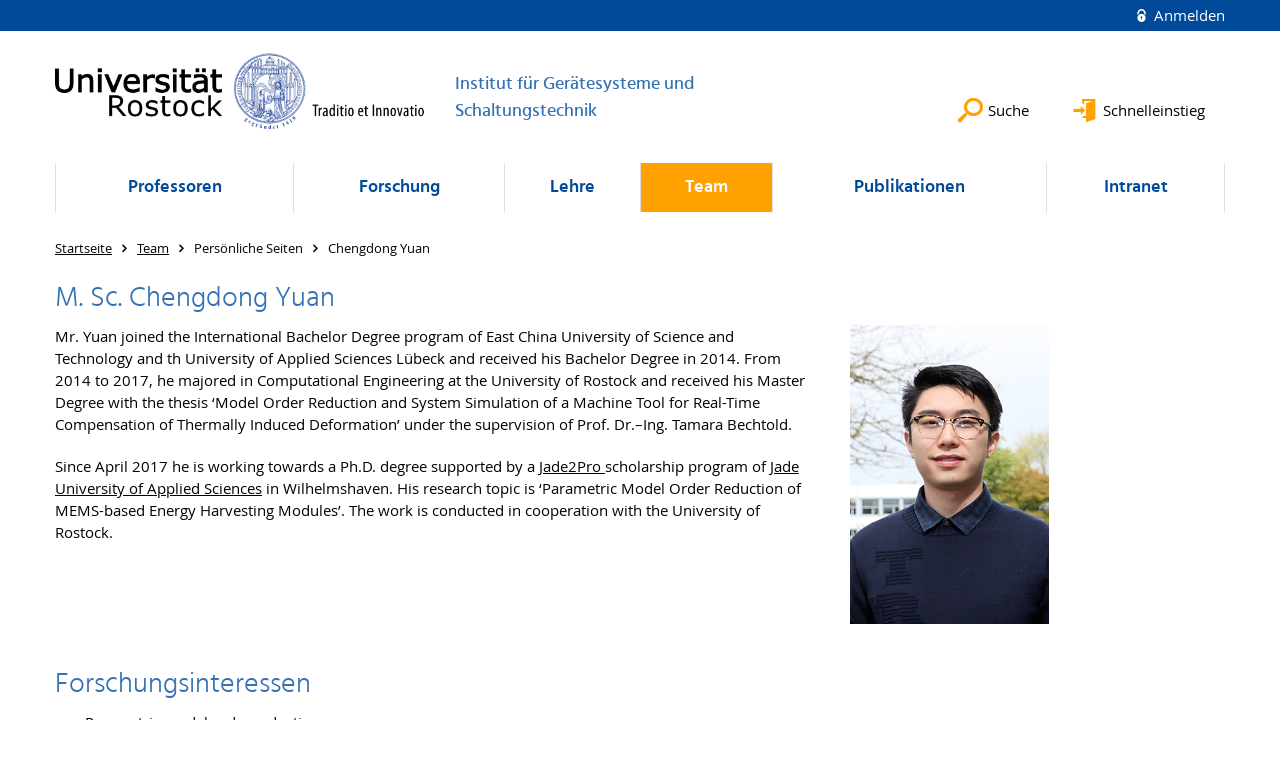

--- FILE ---
content_type: text/html; charset=utf-8
request_url: https://www.igs.uni-rostock.de/team/persoenliche-seiten/chengdong-yuan/
body_size: 6051
content:
<!DOCTYPE html>
<html lang="de">
<head>

<meta charset="utf-8">
<!-- 
	This website is powered by TYPO3 - inspiring people to share!
	TYPO3 is a free open source Content Management Framework initially created by Kasper Skaarhoj and licensed under GNU/GPL.
	TYPO3 is copyright 1998-2026 of Kasper Skaarhoj. Extensions are copyright of their respective owners.
	Information and contribution at https://typo3.org/
-->


<link rel="icon" href="/storages/uni-rostock/Templates/favicon/favicon_IGS.png" type="image/png">

<meta name="generator" content="TYPO3 CMS">
<meta name="robots" content="index,follow">
<meta name="keywords" content="Universität,Rostock">
<meta name="description" content="Universität Rostock">
<meta name="author" content="Universität Rostock">
<meta name="twitter:card" content="summary">
<meta name="revisit-after" content="7 days">
<meta name="abstract" content="Universität Rostock">


<link rel="stylesheet" href="/typo3temp/assets/themehsmv/css/import-4a180f9dcdec3fd31564d230b581713566cda69307f5b877e2413156f68ee128.css?1769777291" media="all">


<script src="/_assets/148958ec84de2f1bdb5fa5cc04e33673/Contrib/JsLibs/modernizr.min.js?1761648044"></script>
<script src="/_assets/148958ec84de2f1bdb5fa5cc04e33673/Contrib/JsLibs/jquery-3.6.4.min.js?1761648044"></script>



<title>Chengdong Yuan - Institut für Gerätesysteme und Schaltungstechnik - Universität Rostock</title>
<meta http-equiv="X-UA-Compatible" content="IE=edge">
<meta name="viewport" content="width=device-width, initial-scale=1.0, user-scalable=yes"><script type="text/javascript">function obscureAddMid() { document.write('@'); } function obscureAddEnd() { document.write('.'); }</script>
<link rel="canonical" href="https://www.igs.uni-rostock.de/team/persoenliche-seiten/chengdong-yuan/"/>
</head>
<body id="page-56533" class="">
<a class="skip-to-content-link button" href="#main" title="Zum Hauptinhalt">
	Zum Hauptinhalt
</a>
<a class="skip-to-content-link button" href="#footer" title="Zum Footer">
	Zum Footer
</a>


<div class="topbar" role="navigation" aria-label="Meta">
	<div class="topbar__wrapper">
		<div class="grid">
			<div class="grid__column grid__column--xs-12">
				<div>
					
						
					
						
					

					
							
									
										<a class="login-link" title="Auf dieser Seite anmelden" href="/login/?redirect_url=%2Fteam%2Fpersoenliche-seiten%2Fchengdong-yuan%2F&amp;cHash=eb06ea40c601f90d841fa82b78143271">
											Anmelden
										</a>
									
								
						

				</div>
			</div>
		</div>
	</div>
</div>


<div id="quicklinks" tabindex="0" class="navigation-slidecontainer navigation-slidecontainer--quicklinks">
			<div class="navigation-slidecontainer__content">
				<button class="close-button navigation-slidecontainer__close" aria-label="Schließen"></button>
				<div class="grid">
					<div class="grid__column grid__column--md-8 grid__column--md-push-4">
<div id="c311029" class="csc-frame csc-frame-default frame-type-text frame-layout-0"><p><a href="http://www.uni-rostock.de" target="_blank" title="Öffnet internen Link" class="external-link">Universität Startseite</a></p><p><a href="http://www.ief.uni-rostock.de" target="_blank" title="Öffnet internen Link" class="external-link">Fakultät für Informatik und Elektrotechnik</a></p><p><a href="http://lsf.uni-rostock.de/" target="_blank" title="Öffnet internen Link" class="external-link" rel="noreferrer">Portal Lehre/Studium/Forschung</a></p><p><a href="http://studip.uni-rostock.de" target="_blank" title="Öffnet internen Link" class="external-link" rel="noreferrer">Stud.IP</a></p><p><a href="https://www.ief.uni-rostock.de/studium/ansprechpartner-termine/studienbuero-und-pruefungsamt/" target="_blank" title="Öffnet internen Link" class="external-link">Studierendenbüro</a></p><p><a href="/themen/" title="Öffnet internen Link" class="internal-link">Themen für studentische Arbeiten</a></p></div>


</div>
				</div>
			</div>
		</div>


	<div id="search" class="navigation-slidecontainer navigation-slidecontainer--search">
	<div class="navigation-slidecontainer__content">
		<button class="close-button navigation-slidecontainer__close" aria-label="Schließen"></button>
		<div class="grid">
			<div class="grid__column grid__column--md-8 grid__column--md-push-4">
				<form action="/suche/" enctype="multipart/form-data" method="get">
					<label class="h3-style" for="search-field">Suche</label>
					<input type="text" name="tx_solr[q]" id="search-field" />
					<button class="button button--red" type="submit" name="Submit">Absenden</button>
				</form>
			</div>
		</div>
	</div>
</div>




		<header class="header" aria-labelledby="organizationHeader">
			<div class="header__content">
				
	<div class="header__top-wrapper">
		<div class="logo"><a href="https://www.uni-rostock.de/" class="logo-main" aria-label="Zur Startseite"><img src="/_assets/907c87f83a7758bda0a4fba273a558a9/Images/rostock_logo.png" width="800" height="174"   alt="Universität Rostock" ></a></div>

		<div class="organization">
			
					
						<a href="/">
							<span class="h3-style" id="organizationHeader">Institut für Gerätesysteme und Schaltungstechnik</span>
						</a>
					
				
		</div>

		<div class="header__submenu">
	<ul class="header-submenu">
		<li class="header-submenu__item"><button aria-expanded="false" aria-controls="search" data-content="search" class="header-submenu__icon header-submenu__icon--search"><span>Suche</span></button></li>
		<li class="header-submenu__item"><button aria-expanded="false" aria-controls="quicklinks" data-content="quicklinks" class="header-submenu__icon header-submenu__icon--quicklinks"><span>Schnelleinstieg</span></button></li>
	</ul>
</div>
	</div>
	<div class="mobile-toggle">
	<ul class="navigation-list navigation-list--mobile-toggle navigation-list--table">
		<li class="navigation-list__item"><button id="mobile-toggle" class="mobile-toggle__icon mobile-toggle__icon--bars">Men&uuml;</button></li>
		<li class="navigation-list__item"><button data-content="search" class="mobile-toggle__icon mobile-toggle__icon--search">Suche</button></li>
		<li class="navigation-list__item"><button data-content="quicklinks" class="mobile-toggle__icon mobile-toggle__icon--quicklinks">Schnelleinstieg</button></li>
	</ul>
</div>
	
	<nav id="nav" aria-label="Haupt" class="navigation">
		<ul class="navigation-list navigation-list--table navigation-list--fluid">
			
				
				
				
				
					
				

				<li class="navigation-list__item navigation-list__item--level-1" data-dropdown="true">
					
							<button aria-expanded="false">Professoren</button>
							
	<div class="navigation-list__dropdown">
		<div class="navigation-list__dropdown-content navigation-list__dropdown-content--4-columns">
			
				
						<ul class="navigation-list navigation-list--overview-link">
							
							
							<li class="navigation-list__item navigation-list__item--level-2">
								
	
			<a href="/igs-professoren/" class="navigation-list__link">Lehrstühle</a>
		

							</li>
						</ul>
					
			
				
						<ul class="navigation-list">
							
							
							
								<li class="navigation-list__item navigation-list__item--level-2">
									<span class="navigation-list__headline">Zuverlässigkeit und Sicherheit elektronischer Systeme</span>
									<ul class="navigation-list">
										
											
											
											<li class="navigation-list__item navigation-list__item--level-3">
												
	
			<a href="/professoren/zuverlaessigkeit-und-sicherheit-elektronischer-systeme/igs-nowottnick/" class="navigation-list__link">Prof. Dr.-Ing. habil. Mathias Nowottnick</a>
		

											</li>
										
									</ul>
								</li>
								
						</ul>
					
			
				
						<ul class="navigation-list">
							
							
							
								<li class="navigation-list__item navigation-list__item--level-2">
									<span class="navigation-list__headline">Mikro- und Nanotechnik elektronischer Systeme</span>
									<ul class="navigation-list">
										
											
											
											<li class="navigation-list__item navigation-list__item--level-3">
												
	
			<a href="/igs-hohlfeld/" class="navigation-list__link">Prof. Dr.-Ing. Dennis Hohlfeld</a>
		

											</li>
										
									</ul>
								</li>
								
						</ul>
					
			
				
						<ul class="navigation-list">
							
							
							
								<li class="navigation-list__item navigation-list__item--level-2">
									<span class="navigation-list__headline">Emeriti</span>
									<ul class="navigation-list">
										
											
											
											<li class="navigation-list__item navigation-list__item--level-3">
												
	
			<a href="/team/ehemalige/heinrich-albrecht/" class="navigation-list__link">Prof. Dr.-Ing. Heinrich Albrecht</a>
		

											</li>
										
											
											
											<li class="navigation-list__item navigation-list__item--level-3">
												
	
			<a href="/igs-beikirch/" class="navigation-list__link">Prof. Dr.-Ing. habil. Helmut Beikirch</a>
		

											</li>
										
											
											
											<li class="navigation-list__item navigation-list__item--level-3">
												
	
			<a href="/professoren/emeriti/prof-dr-ing-habil-wolfgang-fredrich/" class="navigation-list__link">Prof. Dr.-Ing. habil. Wolfgang Fredrich</a>
		

											</li>
										
											
											
											<li class="navigation-list__item navigation-list__item--level-3">
												
	
			<a href="/professoren/emeriti/prof-dr-sc-techn-lienhard-pagel/" class="navigation-list__link">Prof. Dr. sc. techn. Lienhard Pagel</a>
		

											</li>
										
									</ul>
								</li>
								
						</ul>
					
			
		</div>
	</div>

						
				</li>
			
				
				
				
				
					
				

				<li class="navigation-list__item navigation-list__item--level-1" data-dropdown="true">
					
							<button aria-expanded="false">Forschung</button>
							
	<div class="navigation-list__dropdown">
		<div class="navigation-list__dropdown-content navigation-list__dropdown-content--4-columns">
			
				
						<ul class="navigation-list navigation-list--overview-link">
							
							
							<li class="navigation-list__item navigation-list__item--level-2">
								
	
			<a href="/forschung/" class="navigation-list__link">Themen auf einen Blick</a>
		

							</li>
						</ul>
					
			
				
						<ul class="navigation-list">
							
							
							
								<li class="navigation-list__item navigation-list__item--level-2">
									<span class="navigation-list__headline">Forschungsthemen</span>
									<ul class="navigation-list">
										
											
											
											<li class="navigation-list__item navigation-list__item--level-3">
												
	
			<a href="/forschung/forschungsthemen/mikro-und-nanotechnik-elektronischer-systeme/" class="navigation-list__link">Mikro- und Nanotechnik elektronischer Systeme</a>
		

											</li>
										
											
											
											<li class="navigation-list__item navigation-list__item--level-3">
												
	
			<a href="/forschung/forschungsthemen/mikrosystem-simulation/" class="navigation-list__link">Mikrosystem Simulation</a>
		

											</li>
										
											
											
											<li class="navigation-list__item navigation-list__item--level-3">
												
	
			<a href="/forschung/forschungsthemen/zuverlaessigkeit-und-sicherheit-elektronischer-systeme/" class="navigation-list__link">Zuverlässigkeit und Sicherheit elektronischer Systeme</a>
		

											</li>
										
									</ul>
								</li>
								
						</ul>
					
			
				
						<ul class="navigation-list">
							
							
							
								<li class="navigation-list__item navigation-list__item--level-2">
									<span class="navigation-list__headline">Themen für Studentische Arbeiten</span>
									<ul class="navigation-list">
										
											
											
											<li class="navigation-list__item navigation-list__item--level-3">
												
	
			<a href="/forschung/themen-fuer-studentische-arbeiten/mikro-und-nanotechnik-elektronischer-systeme/" class="navigation-list__link">Mikro- und Nanotechnik elektronischer Systeme</a>
		

											</li>
										
											
											
											<li class="navigation-list__item navigation-list__item--level-3">
												
	
			<a href="/forschung/themen-fuer-studentische-arbeiten/mikrosystem-simulation/" class="navigation-list__link">Mikrosystem Simulation</a>
		

											</li>
										
											
											
											<li class="navigation-list__item navigation-list__item--level-3">
												
	
			<a href="/forschung/themen-fuer-studentische-arbeiten/zuverlaessigkeit-und-sicherheit-elektronischer-systeme/" class="navigation-list__link">Zuverlässigkeit und Sicherheit elektronischer Systeme</a>
		

											</li>
										
									</ul>
								</li>
								
						</ul>
					
			
				
						<ul class="navigation-list">
							
							
							
								<li class="navigation-list__item navigation-list__item--level-2">
									<span class="navigation-list__headline">Geräte und Ausstattung</span>
									<ul class="navigation-list">
										
											
											
											<li class="navigation-list__item navigation-list__item--level-3">
												
	
			<a href="/forschung/geraete-und-ausstattung/beschichtungsanlage/" class="navigation-list__link">Beschichtungsanlage</a>
		

											</li>
										
											
											
											<li class="navigation-list__item navigation-list__item--level-3">
												
	
			<a href="/forschung/geraete-und-ausstattung/digitalmikroskop/" class="navigation-list__link">Digitalmikroskop</a>
		

											</li>
										
											
											
											<li class="navigation-list__item navigation-list__item--level-3">
												
	
			<a href="/forschung/geraete-und-ausstattung/rasterelektronenmikroskop/" class="navigation-list__link">Rasterelektronenmikroskop</a>
		

											</li>
										
											
											
											<li class="navigation-list__item navigation-list__item--level-3">
												
	
			<a href="/forschung/geraete-und-ausstattung/rasterkraftmikroskop-afm/" class="navigation-list__link">Rasterkraftmikroskop (AFM)</a>
		

											</li>
										
											
											
											<li class="navigation-list__item navigation-list__item--level-3">
												
	
			<a href="/forschung/geraete-und-ausstattung/elektrochemie/" class="navigation-list__link">Elektrochemie</a>
		

											</li>
										
											
											
											<li class="navigation-list__item navigation-list__item--level-3">
												
	
			<a href="/forschung/geraete-und-ausstattung/reinraum/" class="navigation-list__link">Reinraum</a>
		

											</li>
										
									</ul>
								</li>
								
						</ul>
					
			
		</div>
	</div>

						
				</li>
			
				
				
				
				
					
				

				<li class="navigation-list__item navigation-list__item--level-1" data-dropdown="true">
					
							<button aria-expanded="false">Lehre</button>
							
	<div class="navigation-list__dropdown">
		<div class="navigation-list__dropdown-content navigation-list__dropdown-content--4-columns">
			
				
						<ul class="navigation-list navigation-list--overview-link">
							
							
							<li class="navigation-list__item navigation-list__item--level-2">
								
	
			<a href="/lehre/" class="navigation-list__link">Lehrangebot</a>
		

							</li>
						</ul>
					
			
				
						<ul class="navigation-list">
							
							
							
								<li class="navigation-list__item navigation-list__item--level-2">
									<span class="navigation-list__headline">Lehre für Master-Studiengänge</span>
									<ul class="navigation-list">
										
											
											
											<li class="navigation-list__item navigation-list__item--level-3">
												
	
			<a href="/lehre/lehre-fuer-master-studiengaenge/mikrosystemtechnik/" class="navigation-list__link">Mikrosystemtechnik</a>
		

											</li>
										
											
											
											<li class="navigation-list__item navigation-list__item--level-3">
												
	
			<a href="/lehre/lehre-fuer-master-studiengaenge/fertigungsverfahren-in-der-geraetetechnik/" class="navigation-list__link">Fertigungsverfahren in der Gerätetechnik</a>
		

											</li>
										
											
											
											<li class="navigation-list__item navigation-list__item--level-3">
												
	
			<a href="/lehre/lehre-fuer-master-studiengaenge/baugruppen-der-hochtemperaturelektronik/" class="navigation-list__link">Baugruppen der Hochtemperaturelektronik</a>
		

											</li>
										
											
											
											<li class="navigation-list__item navigation-list__item--level-3">
												
	
			<a href="/lehre/lehre-fuer-master-studiengaenge/compact-modelling-of-large-scale-dynamical-systems/" class="navigation-list__link">Compact Modelling of Large Scale Dynamical Systems</a>
		

											</li>
										
									</ul>
								</li>
								
						</ul>
					
			
				
						<ul class="navigation-list">
							
							
							
								<li class="navigation-list__item navigation-list__item--level-2">
									<span class="navigation-list__headline">Lehre für Bachelor-Studiengänge</span>
									<ul class="navigation-list">
										
											
											
											<li class="navigation-list__item navigation-list__item--level-3">
												
	
			<a href="/lehre/lehre-fuer-bachelor-studiengaenge/grundlagen-der-elektronik-1/" class="navigation-list__link">Grundlagen der Elektronik 1</a>
		

											</li>
										
											
											
											<li class="navigation-list__item navigation-list__item--level-3">
												
	
			<a href="/lehre/lehre-fuer-bachelor-studiengaenge/grundlagen-der-elektronik-2/" class="navigation-list__link">Grundlagen der Elektronik 2</a>
		

											</li>
										
											
											
											<li class="navigation-list__item navigation-list__item--level-3">
												
	
			<a href="/lehre/lehre-fuer-bachelor-studiengaenge/werkstoffe-und-werkstoffmechanik/" class="navigation-list__link">Werkstoffe und Werkstoffmechanik</a>
		

											</li>
										
											
											
											<li class="navigation-list__item navigation-list__item--level-3">
												
	
			<a href="/lehre/lehre-fuer-bachelor-studiengaenge/geraetetechnik/" class="navigation-list__link">Gerätetechnik</a>
		

											</li>
										
											
											
											<li class="navigation-list__item navigation-list__item--level-3">
												
	
			<a href="/lehre/lehre-fuer-bachelor-studiengaenge/geraetekonstruktion-i/" class="navigation-list__link">Gerätekonstruktion I</a>
		

											</li>
										
											
											
											<li class="navigation-list__item navigation-list__item--level-3">
												
	
			<a href="/lehre/lehre-fuer-bachelor-studiengaenge/rechnergestuetzter-baugruppenentwurf/" class="navigation-list__link">Rechnergestützter Baugruppenentwurf</a>
		

											</li>
										
											
											
											<li class="navigation-list__item navigation-list__item--level-3">
												
	
			<a href="/lehre/lehre-fuer-bachelor-studiengaenge/mikrotechnologie-sensoren-und-aktoren/" class="navigation-list__link">Mikrotechnologie - Sensoren und Aktoren</a>
		

											</li>
										
											
											
											<li class="navigation-list__item navigation-list__item--level-3">
												
	
			<a href="/lehre/lehre-fuer-bachelor-studiengaenge/rechnergestuetzter-baugruppenentwurf-1/" class="navigation-list__link">Rechnergestützter Baugruppenentwurf</a>
		

											</li>
										
											
											
											<li class="navigation-list__item navigation-list__item--level-3">
												
	
			<a href="/lehre/lehre-fuer-bachelor-studiengaenge/zuverlaessigkeit-und-qualitaetssicherung/" class="navigation-list__link">Zuverlässigkeit und Qualitätssicherung</a>
		

											</li>
										
											
											
											<li class="navigation-list__item navigation-list__item--level-3">
												
	
			<a href="/lehre/lehre-fuer-bachelor-studiengaenge/elektrotechnik-1-fuer-lehramt/" class="navigation-list__link">Elektrotechnik 1 für Lehramt</a>
		

											</li>
										
									</ul>
								</li>
								
						</ul>
					
			
				
						<ul class="navigation-list">
							
							
							
								<li class="navigation-list__item navigation-list__item--level-2">
									<span class="navigation-list__headline">Lehrmaterialien</span>
									<ul class="navigation-list">
										
											
											
											<li class="navigation-list__item navigation-list__item--level-3">
												
	
			<a href="/lehre/lehrmaterialien/hinweis-zu-lehrmaterialien/" class="navigation-list__link">Hinweis zu Lehrmaterialien</a>
		

											</li>
										
									</ul>
								</li>
								
						</ul>
					
			
				
						<ul class="navigation-list">
							
							
							
								<li class="navigation-list__item navigation-list__item--level-2">
									<span class="navigation-list__headline">Studentische Projekte</span>
									<ul class="navigation-list">
										
											
											
											<li class="navigation-list__item navigation-list__item--level-3">
												
	
			<a href="/forschung/themen-fuer-studentische-arbeiten/mikro-und-nanotechnik-elektronischer-systeme/" class="navigation-list__link">Mikro- und Nanotechnik elektronischer Systeme</a>
		

											</li>
										
											
											
											<li class="navigation-list__item navigation-list__item--level-3">
												
	
			<a href="/forschung/themen-fuer-studentische-arbeiten/zuverlaessigkeit-und-sicherheit-elektronischer-systeme/" class="navigation-list__link">Zuverlässigkeit und Sicherheit elektronischer Systeme</a>
		

											</li>
										
											
											
											<li class="navigation-list__item navigation-list__item--level-3">
												
	
			<a href="/forschung/themen-fuer-studentische-arbeiten/mikrosystem-simulation/" class="navigation-list__link">Mikrosystem Simulation</a>
		

											</li>
										
											
											
											<li class="navigation-list__item navigation-list__item--level-3">
												
	
			<a href="/forschung/schuelerprojekte/" class="navigation-list__link">Schülerprojekte</a>
		

											</li>
										
									</ul>
								</li>
								
						</ul>
					
			
		</div>
	</div>

						
				</li>
			
				
				
				
					
				
				
					
				

				<li class="navigation-list__item navigation-list__item--level-1 navigation-list__item--active" data-dropdown="true">
					
							<button aria-expanded="false">Team</button>
							
	<div class="navigation-list__dropdown">
		<div class="navigation-list__dropdown-content navigation-list__dropdown-content--4-columns">
			
				
						<ul class="navigation-list navigation-list--overview-link">
							
							
							<li class="navigation-list__item navigation-list__item--level-2">
								
	
			<a href="/team/" class="navigation-list__link">Übersicht</a>
		

							</li>
						</ul>
					
			
				
						<ul class="navigation-list">
							
							
							
								<li class="navigation-list__item navigation-list__item--level-2">
									<span class="navigation-list__headline">Alle Mitarbeitenden</span>
									<ul class="navigation-list">
										
											
											
											<li class="navigation-list__item navigation-list__item--level-3">
												
	
			<a href="/team/alle-mitarbeitenden/liste/" class="navigation-list__link">Liste</a>
		

											</li>
										
											
											
											<li class="navigation-list__item navigation-list__item--level-3">
												
	
			<a href="/team/alle-mitarbeitenden/bilder/" class="navigation-list__link">Bilder</a>
		

											</li>
										
									</ul>
								</li>
								
						</ul>
					
			
				
						<ul class="navigation-list">
							
							
								
							
							
								<li class="navigation-list__item navigation-list__item--level-2 navigation-list__item--active">
									<span class="navigation-list__headline">Persönliche Seiten</span>
									<ul class="navigation-list">
										
											
											
											<li class="navigation-list__item navigation-list__item--level-3">
												
	
			<a href="/team/persoenliche-seiten/tamara-bechtold/" class="navigation-list__link">Tamara Bechtold</a>
		

											</li>
										
											
											
											<li class="navigation-list__item navigation-list__item--level-3">
												
	
			<a href="/team/persoenliche-seiten/sofiane-bouhedma/" class="navigation-list__link">Sofiane Bouhedma</a>
		

											</li>
										
											
											
											<li class="navigation-list__item navigation-list__item--level-3">
												
	
			<a href="/team/persoenliche-seiten/dennis-hohlfeld/" class="navigation-list__link">Dennis Hohlfeld</a>
		

											</li>
										
											
											
											<li class="navigation-list__item navigation-list__item--level-3">
												
	
			<a href="/team/persoenliche-seiten/siyang-hu/" class="navigation-list__link">Siyang Hu</a>
		

											</li>
										
											
											
											<li class="navigation-list__item navigation-list__item--level-3">
												
	
			<a href="/team/persoenliche-seiten/philipp-hickisch/" class="navigation-list__link">Philipp Hickisch</a>
		

											</li>
										
											
											
											<li class="navigation-list__item navigation-list__item--level-3">
												
	
			<a href="/team/persoenliche-seiten/yongchen-rao/" class="navigation-list__link">Yongchen Rao</a>
		

											</li>
										
											
											
												
											
											<li class="navigation-list__item navigation-list__item--level-3 navigation-list__item--active">
												
	
			<a href="/team/persoenliche-seiten/chengdong-yuan/" class="navigation-list__link">Chengdong Yuan</a>
		

											</li>
										
											
											
											<li class="navigation-list__item navigation-list__item--level-3">
												
	
			<a href="/team/persoenliche-seiten/chu-xu/" class="navigation-list__link">Chu Xu</a>
		

											</li>
										
									</ul>
								</li>
								
						</ul>
					
			
		</div>
	</div>

						
				</li>
			
				
				
				
				
					
				

				<li class="navigation-list__item navigation-list__item--level-1" data-dropdown="true">
					
							<button aria-expanded="false">Publikationen</button>
							
	<div class="navigation-list__dropdown">
		<div class="navigation-list__dropdown-content navigation-list__dropdown-content--4-columns">
			
				
						<ul class="navigation-list navigation-list--overview-link">
							
							
							<li class="navigation-list__item navigation-list__item--level-2">
								
	
			<a href="/publikationen/" class="navigation-list__link">Übersicht</a>
		

							</li>
						</ul>
					
			
				
						<ul class="navigation-list">
							
							
							
									<li class="navigation-list__item navigation-list__item--level-2">
										
	
			<a href="/professoren/mikro-und-nanotechnik-elektronischer-systeme/igs-hohlfeld/publikationen/" class="navigation-list__link">Mikro- und Nanotechnik elektronischer Systeme - Prof. Hohlfeld</a>
		

									</li>
								
						</ul>
					
			
				
						<ul class="navigation-list">
							
							
							
									<li class="navigation-list__item navigation-list__item--level-2">
										
	
			<a href="/team/persoenliche-seiten/tamara-bechtold/publikationen/" class="navigation-list__link">Mikrosystem-Simulation - Prof. Bechtold</a>
		

									</li>
								
						</ul>
					
			
				
						<ul class="navigation-list">
							
							
							
									<li class="navigation-list__item navigation-list__item--level-2">
										
	
			<a href="/professoren/zuverlaessigkeit-und-sicherheit-elektronischer-systeme/igs-nowottnick/publikationen/" class="navigation-list__link">Zuverlässigkeit und Sicherheit elektronischer Systeme - Prof. Nowottnick</a>
		

									</li>
								
						</ul>
					
			
		</div>
	</div>

						
				</li>
			
				
				
				
				
					
				

				<li class="navigation-list__item navigation-list__item--level-1" data-dropdown="true">
					
							<button aria-expanded="false">Intranet</button>
							
	<div class="navigation-list__dropdown">
		<div class="navigation-list__dropdown-content navigation-list__dropdown-content--4-columns">
			
				
						<ul class="navigation-list navigation-list--overview-link">
							
							
							<li class="navigation-list__item navigation-list__item--level-2">
								
	
			<a href="/intranet/" class="navigation-list__link">Warum Intranet?</a>
		

							</li>
						</ul>
					
			
				
						<ul class="navigation-list">
							
							
							
								<li class="navigation-list__item navigation-list__item--level-2">
									<span class="navigation-list__headline">Pools</span>
									<ul class="navigation-list">
										
											
											
											<li class="navigation-list__item navigation-list__item--level-3">
												
	
			<a href="/login/?pageId=49023&amp;return_url=%2Fintranet%2Fpools%2Fpc-pool%2F&amp;cHash=4413ecf78135132863c962418a333b46" class="navigation-list__link">
				PC-Pool
				<span class="icon-protected"></span>
			</a>
		

											</li>
										
											
											
											<li class="navigation-list__item navigation-list__item--level-3">
												
	
			<a href="/login/?pageId=49025&amp;return_url=%2Fintranet%2Fpools%2Fws-pool%2F&amp;cHash=98db91b901fcce4be17730031cb6015a" class="navigation-list__link">
				WS-Pool
				<span class="icon-protected"></span>
			</a>
		

											</li>
										
									</ul>
								</li>
								
						</ul>
					
			
				
						<ul class="navigation-list">
							
							
							
								<li class="navigation-list__item navigation-list__item--level-2">
									<span class="navigation-list__headline">Labor Leiterplatte</span>
									<ul class="navigation-list">
										
											
											
											<li class="navigation-list__item navigation-list__item--level-3">
												
	
			<a href="/login/?pageId=49029&amp;return_url=%2Fintranet%2Flabor-leiterplatte%2Fleiterplattenfertigung%2F&amp;cHash=3468e5a6d63d6da7f64eceb47bf52d22" class="navigation-list__link">
				Leiterplattenfertigung
				<span class="icon-protected"></span>
			</a>
		

											</li>
										
									</ul>
								</li>
								
						</ul>
					
			
		</div>
	</div>

						
				</li>
			
		</ul>
	</nav>







			</div>
		</header>
	




	
		<div class="container" role="navigation" aria-label="Brotkrumen"><ul class="breadcrumb"><li class="breadcrumb__item"><a href="/"><span>Startseite</span></a></li><li class="breadcrumb__item"><a href="/team/"><span>Team</span></a></li><li class="breadcrumb__item"><span>Persönliche Seiten</span></li><li class="breadcrumb__item"><span>Chengdong Yuan</span></li></ul></div>
	


<!--TYPO3SEARCH_begin-->

		<div class="container">
			
		<main id="main" class="main-content">
<div id="c1104383" class="csc-frame csc-frame-default frame-type-textpic frame-layout-0"><div class="csc-header"><h2 class="">
				M. Sc. Chengdong Yuan
			</h2></div><div class="csc-textpic csc-textpic-responsive csc-textpic-intext-right"><div class="media-element media-element--align-right"><figure class="media-element__image"><picture><source srcset="/storages/uni-rostock/_processed_/c/4/csm_Jade_Web1_Yuan_457224a9e3.png" media="(max-width: 500px)"><source srcset="/storages/uni-rostock/_processed_/c/4/csm_Jade_Web1_Yuan_f3350e44a4.png" media="(max-width: 500px) AND (min-resolution: 192dpi)"><source srcset="/storages/uni-rostock/_processed_/c/4/csm_Jade_Web1_Yuan_15273f9dad.png" media="(min-width: 501px) AND (max-width: 768px)"><source srcset="/storages/uni-rostock/_processed_/c/4/csm_Jade_Web1_Yuan_6325933028.png" media="(min-width: 768px)"><img src="/storages/uni-rostock/_processed_/c/4/csm_Jade_Web1_Yuan_6325933028.png" width="199" height="299" alt="" /></picture></figure></div><div class="csc-textpic-text"><p>Mr. Yuan joined the International Bachelor Degree program of East China University of Science and Technology and th University of Applied Sciences Lübeck and received his Bachelor Degree in 2014. From 2014 to 2017, he majored in Computational Engineering at the University of Rostock and received his Master Degree with the thesis ‘Model Order Reduction and System Simulation of a Machine Tool for Real-Time Compensation of Thermally Induced Deformation’ under the supervision of Prof. Dr.–Ing. Tamara Bechtold.</p><p>Since April 2017 he is working towards a Ph.D. degree supported by a <a href="https://www.jade-hs.de/forschung/forschungsfoerderung/promotionsfoerderung/" target="_blank" title="Öffnet internen Link" class="external-link" rel="noreferrer">Jade2Pro </a>scholarship program of <a href="https://www.jade-hs.de/team/chengdong-yuan/" target="_blank" title="Öffnet internen Link" class="external-link" rel="noreferrer">Jade University of Applied Sciences</a> in Wilhelmshaven. His research topic is ‘Parametric Model Order Reduction of MEMS-based Energy Harvesting Modules’. The work is conducted in cooperation with the University of Rostock.</p></div></div></div>



<div id="c373817" class="csc-frame csc-frame-default frame-type-text frame-layout-0"><div class="csc-header"><h2 class="">
				Forschungsinteressen
			</h2></div><ul><li>Parametric model order reduction</li><li>MEMS-based energy harvesting</li></ul></div>



<div id="c373819" class="csc-frame csc-frame-default frame-type-div frame-layout-0"><hr class="ce-div"/></div>



<div id="c373823" class="csc-frame csc-frame-default frame-type-div frame-layout-0"><hr class="ce-div"/></div>



<div id="c373827" class="csc-frame csc-frame-default frame-type-image frame-layout-0"><div class="csc-textpic csc-textpic-responsive csc-textpic-center csc-textpic-above"></div></div>


</main>
	
		</div>
	
<!--TYPO3SEARCH_end-->

<footer id="footer" class="footer footer--padding-bottom">
	<div class="footer-column footer-column--dark">
		<div class="footer__content-wrapper">

			<div class="grid">
				<div class="grid__column grid__column--xs-12 grid__column--sm-12 grid__column--md-9">
					
	<div id="c156125" class="grid csc-frame csc-frame-default csc-frame--type-b13-3cols-with-header-container">
		
    <div class="grid__column grid__column--md-4">
        
            
                
<div id="c156123" class="csc-frame csc-frame-default frame-type-text frame-layout-0"><div class="csc-header"><h4 class="">
				Kontakt
			</h4></div><p>Universität Rostock<br>Fakultät für Informatik und Elektrotechnik<br>Institut für Gerätesysteme und Schaltungstechnik<br>18051 Rostock<br>Tel.: +49 (0) 381 498 - 7201 </p></div>



            
        
            
                
<div id="c157203" class="csc-frame csc-frame-default frame-type-text frame-layout-0"><div class="csc-header"><h4 class="">
				Sitz
			</h4></div><p>Albert-Einstein-Str. 2 <br>18059 Rostock
</p><p>&nbsp;</p></div>



            
        
    </div>
    <div class="grid__column grid__column--md-4">
        
            
                
<div id="c587049" class="csc-frame csc-frame-default frame-type-menu_pages frame-layout-0"><div class="csc-header"><h4 class="">
				Information
			</h4></div><ul class="csc-menu"><li><a href="/footer/impressum/" title="Impressum"><span>Impressum</span></a></li><li><a href="/footer/datenschutz/" title="Datenschutz"><span>Datenschutz</span></a></li></ul></div>



            
        
    </div>

    <div class="grid__column grid__column--md-4">
        
            
                
<div id="c157207" class="csc-frame csc-frame-default frame-type-text frame-layout-0"><div class="csc-header"><h4 class="">
				Anfahrt
			</h4></div><p><a href="http://www.geoport-hro.de/?poi%5Bpoint%5D=311259%2C5996037&amp;poi%5Bscale%5D=1508&amp;poi%5Blabel%5D=Institut+f%C3%BCr+Ger%C3%A4tesysteme+und+Schaltungstechnik%3Cbr+%2F%3EAlbert-Einstein-Str.+2" target="_blank" class="external-link" title="Öffnet internen Link" rel="noreferrer">Lageplan über "Geoportal"</a></p></div>



            
        
    </div>

	</div>


				</div>
				<div class="grid__column grid__column--xs-12 grid__column--sm-12 grid__column--md-3">
					
	<h4>Soziale Medien</h4>
	<ul class="socialmedia-list">
		
			<li class="socialmedia-list__item">
				<a class="social-link social-link--facebook" title="Facebook" target="_blank" href="https://www.facebook.com/universitaet.rostock/">Facebook</a>
			</li>
		
		
		
		
		
			<li class="socialmedia-list__item">
				<a class="social-link social-link--youtube" title="YouTube" target="_blank" href="https://www.youtube.com/user/unirostock/">YouTube</a>
			</li>
		
		
			<li class="socialmedia-list__item">
				<a class="social-link social-link--instagram" title="Instagram" target="_blank" href="https://www.instagram.com/unirostock/">Instagram</a>
			</li>
		
		
	</ul>

				</div>
			</div>

			<div class="footer-bottom">
				<div class="footer-bottom__copyright">
					<p>&copy;&nbsp;2026&nbsp; Universität Rostock</p>
				</div>
			</div>

		</div>
	</div>
</footer>


	
		<div role="navigation" aria-label="Nach oben">
			<button id="scrollTop" class="scrollTop scrollTop--align-right" title="Nach oben">Nach oben</button>
		</div>
<script src="/_assets/148958ec84de2f1bdb5fa5cc04e33673/JavaScript/facet_daterange_controller.js?1761648044"></script>
<script src="/_assets/948410ace0dfa9ad00627133d9ca8a23/JavaScript/Powermail/Form.min.js?1760518844" defer="defer"></script>
<script src="/_assets/148958ec84de2f1bdb5fa5cc04e33673/JavaScript/Helper.js?1761648044"></script>
<script src="/_assets/148958ec84de2f1bdb5fa5cc04e33673/JavaScript/main-menu.js?1761648044"></script>
<script src="/_assets/148958ec84de2f1bdb5fa5cc04e33673/JavaScript/header-submenu.js?1761648044"></script>
<script src="/_assets/148958ec84de2f1bdb5fa5cc04e33673/JavaScript/SearchFilterController.js?1761648044"></script>
<script src="/_assets/148958ec84de2f1bdb5fa5cc04e33673/JavaScript/VideoController.js?1761648044"></script>
<script src="/_assets/148958ec84de2f1bdb5fa5cc04e33673/JavaScript/jquery.accordion.js?1769497469"></script>
<script src="/_assets/148958ec84de2f1bdb5fa5cc04e33673/JavaScript/slick.min.js?1761648044"></script>
<script src="/_assets/148958ec84de2f1bdb5fa5cc04e33673/JavaScript/jquery.touchSwipe.min.js?1761648044"></script>
<script src="/_assets/148958ec84de2f1bdb5fa5cc04e33673/JavaScript/jquery.magnific-popup.min.js?1761648044"></script>
<script src="/_assets/148958ec84de2f1bdb5fa5cc04e33673/JavaScript/lightbox-init.js?1761648044"></script>
<script src="/_assets/148958ec84de2f1bdb5fa5cc04e33673/JavaScript/scroll-top.js?1761648044"></script>


</body>
</html>

--- FILE ---
content_type: text/css; charset=utf-8
request_url: https://www.igs.uni-rostock.de/typo3temp/assets/themehsmv/css/import-4a180f9dcdec3fd31564d230b581713566cda69307f5b877e2413156f68ee128.css?1769777291
body_size: 21389
content:
.ultra-light-blue-background{background:#e6edf5}.light-blue-background{background:#3672b3}.dark-blue-background{background:#004a99}.light-grey-background{background:#dfdfdf}.grey-background{background:#585858}.mid-grey-background{background:#686868}.dark-grey-background{background:#4d4d4b}.black-background{background:#000}.white-background{background:#fff}.light-orange-background{background:#ffe3b2}.orange-background{background:#ffa100}@font-face{font-weight:300;font-style:normal;font-family:"Hind";src:url("../../../../_assets/9ed2baba842b2ba4f219e91d8041f1ed/Dyncss/../../../../_assets/907c87f83a7758bda0a4fba273a558a9/Fonts/Hind-Light.woff2") format("woff2"),url("../../../../_assets/9ed2baba842b2ba4f219e91d8041f1ed/Dyncss/../../../../_assets/907c87f83a7758bda0a4fba273a558a9/Fonts/Hind-Light.woff") format("woff"),url("../../../../_assets/9ed2baba842b2ba4f219e91d8041f1ed/Dyncss/../../../../_assets/907c87f83a7758bda0a4fba273a558a9/Fonts/Hind-Light.ttf") format("truetype")}@font-face{font-weight:400;font-style:normal;font-family:"Hind";src:url("../../../../_assets/9ed2baba842b2ba4f219e91d8041f1ed/Dyncss/../../../../_assets/907c87f83a7758bda0a4fba273a558a9/Fonts/Hind-Regular.woff2") format("woff2"),url("../../../../_assets/9ed2baba842b2ba4f219e91d8041f1ed/Dyncss/../../../../_assets/907c87f83a7758bda0a4fba273a558a9/Fonts/Hind-Regular.woff") format("woff"),url("../../../../_assets/9ed2baba842b2ba4f219e91d8041f1ed/Dyncss/../../../../_assets/907c87f83a7758bda0a4fba273a558a9/Fonts/Hind-Regular.ttf") format("truetype")}@font-face{font-weight:500;font-style:normal;font-family:"Hind";src:url("../../../../_assets/9ed2baba842b2ba4f219e91d8041f1ed/Dyncss/../../../../_assets/907c87f83a7758bda0a4fba273a558a9/Fonts/Hind-Medium.woff2") format("woff2"),url("../../../../_assets/9ed2baba842b2ba4f219e91d8041f1ed/Dyncss/../../../../_assets/907c87f83a7758bda0a4fba273a558a9/Fonts/Hind-Medium.woff") format("woff"),url("../../../../_assets/9ed2baba842b2ba4f219e91d8041f1ed/Dyncss/../../../../_assets/907c87f83a7758bda0a4fba273a558a9/Fonts/Hind-Medium.ttf") format("truetype")}@font-face{font-weight:600;font-style:normal;font-family:"Hind";src:url("../../../../_assets/9ed2baba842b2ba4f219e91d8041f1ed/Dyncss/../../../../_assets/907c87f83a7758bda0a4fba273a558a9/Fonts/Hind-Semibold.woff2") format("woff2"),url("../../../../_assets/9ed2baba842b2ba4f219e91d8041f1ed/Dyncss/../../../../_assets/907c87f83a7758bda0a4fba273a558a9/Fonts/Hind-Semibold.woff") format("woff"),url("../../../../_assets/9ed2baba842b2ba4f219e91d8041f1ed/Dyncss/../../../../_assets/907c87f83a7758bda0a4fba273a558a9/Fonts/Hind-Semibold.ttf") format("truetype")}@font-face{font-weight:700;font-style:normal;font-family:"Hind";src:url("../../../../_assets/9ed2baba842b2ba4f219e91d8041f1ed/Dyncss/../../../../_assets/907c87f83a7758bda0a4fba273a558a9/Fonts/Hind-Bold.woff2") format("woff2"),url("../../../../_assets/9ed2baba842b2ba4f219e91d8041f1ed/Dyncss/../../../../_assets/907c87f83a7758bda0a4fba273a558a9/Fonts/Hind-Bold.woff") format("woff"),url("../../../../_assets/9ed2baba842b2ba4f219e91d8041f1ed/Dyncss/../../../../_assets/907c87f83a7758bda0a4fba273a558a9/Fonts/Hind-Bold.ttf") format("truetype")}@font-face{font-weight:700;font-style:normal;font-family:"Open Sans";src:url("../../../../_assets/9ed2baba842b2ba4f219e91d8041f1ed/Dyncss/../../../../_assets/907c87f83a7758bda0a4fba273a558a9/Fonts/OpenSans-Bold.woff2") format("woff2"),url("../../../../_assets/9ed2baba842b2ba4f219e91d8041f1ed/Dyncss/../../../../_assets/907c87f83a7758bda0a4fba273a558a9/Fonts/OpenSans-Bold.woff") format("woff"),url("../../../../_assets/9ed2baba842b2ba4f219e91d8041f1ed/Dyncss/../../../../_assets/907c87f83a7758bda0a4fba273a558a9/Fonts/OpenSans-Bold.ttf") format("truetype")}@font-face{font-weight:400;font-style:normal;font-family:"Open Sans";src:url("../../../../_assets/9ed2baba842b2ba4f219e91d8041f1ed/Dyncss/../../../../_assets/907c87f83a7758bda0a4fba273a558a9/Fonts/OpenSans-Regular.woff2") format("woff2"),url("../../../../_assets/9ed2baba842b2ba4f219e91d8041f1ed/Dyncss/../../../../_assets/907c87f83a7758bda0a4fba273a558a9/Fonts/OpenSans-Regular.woff") format("woff"),url("../../../../_assets/9ed2baba842b2ba4f219e91d8041f1ed/Dyncss/../../../../_assets/907c87f83a7758bda0a4fba273a558a9/Fonts/OpenSans-Regular.ttf") format("truetype")}.font-hind{font-family:"Hind",Helvetica,Arial,sans-serif}.font-open-sans{font-family:"Open Sans",Helvetica,Arial,sans-serif}html,body,div,span,applet,object,iframe,h1,h2,h3,.studies-list__item-title,h4,h5,h6,p,.studies-list__active-facets-label,.studies-list__item-teaser,.studies-list__item-sub-infos,blockquote,pre,a,abbr,acronym,address,big,cite,code,del,dfn,em,img,ins,kbd,q,s,samp,small,strike,strong,sub,sup,tt,var,b,u,i,center,dl,dt,dd,ol,ul,li,fieldset,form,label,legend,table,caption,tbody,tfoot,thead,tr,th,td,article,aside,canvas,details,embed,figure,figcaption,footer,header,hgroup,menu,nav,output,ruby,section,summary,time,mark,audio,video,main{margin:0;padding:0;border:0;font-size:100%;font:inherit;vertical-align:baseline;color:inherit;line-height:inherit}html{font-size:100%;-ms-text-size-adjust:100%;-webkit-text-size-adjust:100%}article,aside,details,figcaption,figure,footer,header,hgroup,menu,nav,section{display:block}body{line-height:1}ol,ul{list-style:none}section.text ul,section.textpic ul,section.bullets ul{list-style:disc;margin-left:2em}section.text ol,section.textpic ol,section.bullets ol{list-style:decimal;margin-left:2em}blockquote,q{quotes:none}blockquote:before,blockquote:after,q:before,q:after{content:" ";content:none}table{border-collapse:collapse;border-spacing:0}*{font-family:inherit}.grid{box-sizing:border-box;display:flex;flex-wrap:wrap;margin-right:-0.9375rem;margin-left:-0.9375rem}.grid:before,.grid:after{content:" ";display:block}.grid:after{clear:both}.grid--reverse{flex-direction:row-reverse}.grid--start{align-content:flex-start;align-items:flex-start}.grid--end{align-content:flex-end;align-items:flex-end}.grid--center{align-content:center;align-items:center}.grid--stretch{align-content:stretch;align-items:stretch}.grid--stretch .grid__column>.csc-frame{flex:1 0 auto}.grid--no-margin{margin-bottom:0 !important}.grid.highlight-box,.grid.highlight-box-alt{margin-right:0;margin-left:0;padding-right:0;padding-left:0}.grid__column{box-sizing:border-box;display:flex;flex:1 1 auto;flex-basis:100%;flex-direction:column;align-content:flex-start;order:0;float:left;width:100%;max-width:100%;padding-right:.9375rem;padding-left:.9375rem}.grid__column--reverse{flex-direction:column-reverse}.grid__column--xs-1{box-sizing:border-box;flex-basis:8.3333333333%;order:0;width:8.3333333333%;max-width:8.3333333333%;margin-left:0;padding-right:.9375rem;padding-left:.9375rem}.grid__column--xs-offset-1{margin-left:8.3333333333%}.grid__column--xs-order-1{order:5}.grid__column--xs-first{order:-1}.grid__column--xs-last{order:10000}.grid__column--xs-2{box-sizing:border-box;flex-basis:16.6666666667%;order:0;width:16.6666666667%;max-width:16.6666666667%;margin-left:0;padding-right:.9375rem;padding-left:.9375rem}.grid__column--xs-offset-2{margin-left:16.6666666667%}.grid__column--xs-order-2{order:10}.grid__column--xs-first{order:-1}.grid__column--xs-last{order:10000}.grid__column--xs-3{box-sizing:border-box;flex-basis:25%;order:0;width:25%;max-width:25%;margin-left:0;padding-right:.9375rem;padding-left:.9375rem}.grid__column--xs-offset-3{margin-left:25%}.grid__column--xs-order-3{order:15}.grid__column--xs-first{order:-1}.grid__column--xs-last{order:10000}.grid__column--xs-4{box-sizing:border-box;flex-basis:33.3333333333%;order:0;width:33.3333333333%;max-width:33.3333333333%;margin-left:0;padding-right:.9375rem;padding-left:.9375rem}.grid__column--xs-offset-4{margin-left:33.3333333333%}.grid__column--xs-order-4{order:20}.grid__column--xs-first{order:-1}.grid__column--xs-last{order:10000}.grid__column--xs-5{box-sizing:border-box;flex-basis:41.6666666667%;order:0;width:41.6666666667%;max-width:41.6666666667%;margin-left:0;padding-right:.9375rem;padding-left:.9375rem}.grid__column--xs-offset-5{margin-left:41.6666666667%}.grid__column--xs-order-5{order:25}.grid__column--xs-first{order:-1}.grid__column--xs-last{order:10000}.grid__column--xs-6{box-sizing:border-box;flex-basis:50%;order:0;width:50%;max-width:50%;margin-left:0;padding-right:.9375rem;padding-left:.9375rem}.grid__column--xs-offset-6{margin-left:50%}.grid__column--xs-order-6{order:30}.grid__column--xs-first{order:-1}.grid__column--xs-last{order:10000}.grid__column--xs-7{box-sizing:border-box;flex-basis:58.3333333333%;order:0;width:58.3333333333%;max-width:58.3333333333%;margin-left:0;padding-right:.9375rem;padding-left:.9375rem}.grid__column--xs-offset-7{margin-left:58.3333333333%}.grid__column--xs-order-7{order:35}.grid__column--xs-first{order:-1}.grid__column--xs-last{order:10000}.grid__column--xs-8{box-sizing:border-box;flex-basis:66.6666666667%;order:0;width:66.6666666667%;max-width:66.6666666667%;margin-left:0;padding-right:.9375rem;padding-left:.9375rem}.grid__column--xs-offset-8{margin-left:66.6666666667%}.grid__column--xs-order-8{order:40}.grid__column--xs-first{order:-1}.grid__column--xs-last{order:10000}.grid__column--xs-9{box-sizing:border-box;flex-basis:75%;order:0;width:75%;max-width:75%;margin-left:0;padding-right:.9375rem;padding-left:.9375rem}.grid__column--xs-offset-9{margin-left:75%}.grid__column--xs-order-9{order:45}.grid__column--xs-first{order:-1}.grid__column--xs-last{order:10000}.grid__column--xs-10{box-sizing:border-box;flex-basis:83.3333333333%;order:0;width:83.3333333333%;max-width:83.3333333333%;margin-left:0;padding-right:.9375rem;padding-left:.9375rem}.grid__column--xs-offset-10{margin-left:83.3333333333%}.grid__column--xs-order-10{order:50}.grid__column--xs-first{order:-1}.grid__column--xs-last{order:10000}.grid__column--xs-11{box-sizing:border-box;flex-basis:91.6666666667%;order:0;width:91.6666666667%;max-width:91.6666666667%;margin-left:0;padding-right:.9375rem;padding-left:.9375rem}.grid__column--xs-offset-11{margin-left:91.6666666667%}.grid__column--xs-order-11{order:55}.grid__column--xs-first{order:-1}.grid__column--xs-last{order:10000}.grid__column--xs-12{box-sizing:border-box;flex-basis:100%;order:0;width:100%;max-width:100%;margin-left:0;padding-right:.9375rem;padding-left:.9375rem}.grid__column--xs-offset-12{margin-left:100%}.grid__column--xs-order-12{order:60}.grid__column--xs-first{order:-1}.grid__column--xs-last{order:10000}@media(min-width: 48.0625rem)and (min-width: 48.0625rem){.grid__column--sm-1{box-sizing:border-box;flex-basis:8.3333333333%;order:0;width:8.3333333333%;max-width:8.3333333333%;margin-left:0;padding-right:.9375rem;padding-left:.9375rem}}@media(min-width: 48.0625rem){.grid__column--sm-offset-1,.grid__column--sm-push-1{margin-left:8.3333333333% !important}.grid__column--sm-order-1{order:5}.grid__column--sm-first{order:-1}.grid__column--sm-last{order:1000}}@media(min-width: 48.0625rem)and (min-width: 48.0625rem){.grid__column--sm-2{box-sizing:border-box;flex-basis:16.6666666667%;order:0;width:16.6666666667%;max-width:16.6666666667%;margin-left:0;padding-right:.9375rem;padding-left:.9375rem}}@media(min-width: 48.0625rem){.grid__column--sm-offset-2,.grid__column--sm-push-2{margin-left:16.6666666667% !important}.grid__column--sm-order-2{order:10}.grid__column--sm-first{order:-1}.grid__column--sm-last{order:1000}}@media(min-width: 48.0625rem)and (min-width: 48.0625rem){.grid__column--sm-3{box-sizing:border-box;flex-basis:25%;order:0;width:25%;max-width:25%;margin-left:0;padding-right:.9375rem;padding-left:.9375rem}}@media(min-width: 48.0625rem){.grid__column--sm-offset-3,.grid__column--sm-push-3{margin-left:25% !important}.grid__column--sm-order-3{order:15}.grid__column--sm-first{order:-1}.grid__column--sm-last{order:1000}}@media(min-width: 48.0625rem)and (min-width: 48.0625rem){.grid__column--sm-4{box-sizing:border-box;flex-basis:33.3333333333%;order:0;width:33.3333333333%;max-width:33.3333333333%;margin-left:0;padding-right:.9375rem;padding-left:.9375rem}}@media(min-width: 48.0625rem){.grid__column--sm-offset-4,.grid__column--sm-push-4{margin-left:33.3333333333% !important}.grid__column--sm-order-4{order:20}.grid__column--sm-first{order:-1}.grid__column--sm-last{order:1000}}@media(min-width: 48.0625rem)and (min-width: 48.0625rem){.grid__column--sm-5{box-sizing:border-box;flex-basis:41.6666666667%;order:0;width:41.6666666667%;max-width:41.6666666667%;margin-left:0;padding-right:.9375rem;padding-left:.9375rem}}@media(min-width: 48.0625rem){.grid__column--sm-offset-5,.grid__column--sm-push-5{margin-left:41.6666666667% !important}.grid__column--sm-order-5{order:25}.grid__column--sm-first{order:-1}.grid__column--sm-last{order:1000}}@media(min-width: 48.0625rem)and (min-width: 48.0625rem){.grid__column--sm-6{box-sizing:border-box;flex-basis:50%;order:0;width:50%;max-width:50%;margin-left:0;padding-right:.9375rem;padding-left:.9375rem}}@media(min-width: 48.0625rem){.grid__column--sm-offset-6,.grid__column--sm-push-6{margin-left:50% !important}.grid__column--sm-order-6{order:30}.grid__column--sm-first{order:-1}.grid__column--sm-last{order:1000}}@media(min-width: 48.0625rem)and (min-width: 48.0625rem){.grid__column--sm-7{box-sizing:border-box;flex-basis:58.3333333333%;order:0;width:58.3333333333%;max-width:58.3333333333%;margin-left:0;padding-right:.9375rem;padding-left:.9375rem}}@media(min-width: 48.0625rem){.grid__column--sm-offset-7,.grid__column--sm-push-7{margin-left:58.3333333333% !important}.grid__column--sm-order-7{order:35}.grid__column--sm-first{order:-1}.grid__column--sm-last{order:1000}}@media(min-width: 48.0625rem)and (min-width: 48.0625rem){.grid__column--sm-8{box-sizing:border-box;flex-basis:66.6666666667%;order:0;width:66.6666666667%;max-width:66.6666666667%;margin-left:0;padding-right:.9375rem;padding-left:.9375rem}}@media(min-width: 48.0625rem){.grid__column--sm-offset-8,.grid__column--sm-push-8{margin-left:66.6666666667% !important}.grid__column--sm-order-8{order:40}.grid__column--sm-first{order:-1}.grid__column--sm-last{order:1000}}@media(min-width: 48.0625rem)and (min-width: 48.0625rem){.grid__column--sm-9{box-sizing:border-box;flex-basis:75%;order:0;width:75%;max-width:75%;margin-left:0;padding-right:.9375rem;padding-left:.9375rem}}@media(min-width: 48.0625rem){.grid__column--sm-offset-9,.grid__column--sm-push-9{margin-left:75% !important}.grid__column--sm-order-9{order:45}.grid__column--sm-first{order:-1}.grid__column--sm-last{order:1000}}@media(min-width: 48.0625rem)and (min-width: 48.0625rem){.grid__column--sm-10{box-sizing:border-box;flex-basis:83.3333333333%;order:0;width:83.3333333333%;max-width:83.3333333333%;margin-left:0;padding-right:.9375rem;padding-left:.9375rem}}@media(min-width: 48.0625rem){.grid__column--sm-offset-10,.grid__column--sm-push-10{margin-left:83.3333333333% !important}.grid__column--sm-order-10{order:50}.grid__column--sm-first{order:-1}.grid__column--sm-last{order:1000}}@media(min-width: 48.0625rem)and (min-width: 48.0625rem){.grid__column--sm-11{box-sizing:border-box;flex-basis:91.6666666667%;order:0;width:91.6666666667%;max-width:91.6666666667%;margin-left:0;padding-right:.9375rem;padding-left:.9375rem}}@media(min-width: 48.0625rem){.grid__column--sm-offset-11,.grid__column--sm-push-11{margin-left:91.6666666667% !important}.grid__column--sm-order-11{order:55}.grid__column--sm-first{order:-1}.grid__column--sm-last{order:1000}}@media(min-width: 48.0625rem)and (min-width: 48.0625rem){.grid__column--sm-12{box-sizing:border-box;flex-basis:100%;order:0;width:100%;max-width:100%;margin-left:0;padding-right:.9375rem;padding-left:.9375rem}}@media(min-width: 48.0625rem){.grid__column--sm-offset-12,.grid__column--sm-push-12{margin-left:100% !important}.grid__column--sm-order-12{order:60}.grid__column--sm-first{order:-1}.grid__column--sm-last{order:1000}}@media(min-width: 64rem)and (min-width: 64rem){.grid__column--md-1{box-sizing:border-box;flex-basis:8.3333333333%;order:0;width:8.3333333333%;max-width:8.3333333333%;margin-left:0;padding-right:.9375rem;padding-left:.9375rem}}@media(min-width: 64rem){.grid__column--md-offset-1,.grid__column--md-push-1{margin-left:8.3333333333% !important}.grid__column--md-order-1{order:5}.grid__column--md-first{order:-1}.grid__column--md-last{order:1000}}@media(min-width: 64rem)and (min-width: 64rem){.grid__column--md-2{box-sizing:border-box;flex-basis:16.6666666667%;order:0;width:16.6666666667%;max-width:16.6666666667%;margin-left:0;padding-right:.9375rem;padding-left:.9375rem}}@media(min-width: 64rem){.grid__column--md-offset-2,.grid__column--md-push-2{margin-left:16.6666666667% !important}.grid__column--md-order-2{order:10}.grid__column--md-first{order:-1}.grid__column--md-last{order:1000}}@media(min-width: 64rem)and (min-width: 64rem){.grid__column--md-3{box-sizing:border-box;flex-basis:25%;order:0;width:25%;max-width:25%;margin-left:0;padding-right:.9375rem;padding-left:.9375rem}}@media(min-width: 64rem){.grid__column--md-offset-3,.grid__column--md-push-3{margin-left:25% !important}.grid__column--md-order-3{order:15}.grid__column--md-first{order:-1}.grid__column--md-last{order:1000}}@media(min-width: 64rem)and (min-width: 64rem){.grid__column--md-4{box-sizing:border-box;flex-basis:33.3333333333%;order:0;width:33.3333333333%;max-width:33.3333333333%;margin-left:0;padding-right:.9375rem;padding-left:.9375rem}}@media(min-width: 64rem){.grid__column--md-offset-4,.grid__column--md-push-4{margin-left:33.3333333333% !important}.grid__column--md-order-4{order:20}.grid__column--md-first{order:-1}.grid__column--md-last{order:1000}}@media(min-width: 64rem)and (min-width: 64rem){.grid__column--md-5{box-sizing:border-box;flex-basis:41.6666666667%;order:0;width:41.6666666667%;max-width:41.6666666667%;margin-left:0;padding-right:.9375rem;padding-left:.9375rem}}@media(min-width: 64rem){.grid__column--md-offset-5,.grid__column--md-push-5{margin-left:41.6666666667% !important}.grid__column--md-order-5{order:25}.grid__column--md-first{order:-1}.grid__column--md-last{order:1000}}@media(min-width: 64rem)and (min-width: 64rem){.grid__column--md-6{box-sizing:border-box;flex-basis:50%;order:0;width:50%;max-width:50%;margin-left:0;padding-right:.9375rem;padding-left:.9375rem}}@media(min-width: 64rem){.grid__column--md-offset-6,.grid__column--md-push-6{margin-left:50% !important}.grid__column--md-order-6{order:30}.grid__column--md-first{order:-1}.grid__column--md-last{order:1000}}@media(min-width: 64rem)and (min-width: 64rem){.grid__column--md-7{box-sizing:border-box;flex-basis:58.3333333333%;order:0;width:58.3333333333%;max-width:58.3333333333%;margin-left:0;padding-right:.9375rem;padding-left:.9375rem}}@media(min-width: 64rem){.grid__column--md-offset-7,.grid__column--md-push-7{margin-left:58.3333333333% !important}.grid__column--md-order-7{order:35}.grid__column--md-first{order:-1}.grid__column--md-last{order:1000}}@media(min-width: 64rem)and (min-width: 64rem){.grid__column--md-8{box-sizing:border-box;flex-basis:66.6666666667%;order:0;width:66.6666666667%;max-width:66.6666666667%;margin-left:0;padding-right:.9375rem;padding-left:.9375rem}}@media(min-width: 64rem){.grid__column--md-offset-8,.grid__column--md-push-8{margin-left:66.6666666667% !important}.grid__column--md-order-8{order:40}.grid__column--md-first{order:-1}.grid__column--md-last{order:1000}}@media(min-width: 64rem)and (min-width: 64rem){.grid__column--md-9{box-sizing:border-box;flex-basis:75%;order:0;width:75%;max-width:75%;margin-left:0;padding-right:.9375rem;padding-left:.9375rem}}@media(min-width: 64rem){.grid__column--md-offset-9,.grid__column--md-push-9{margin-left:75% !important}.grid__column--md-order-9{order:45}.grid__column--md-first{order:-1}.grid__column--md-last{order:1000}}@media(min-width: 64rem)and (min-width: 64rem){.grid__column--md-10{box-sizing:border-box;flex-basis:83.3333333333%;order:0;width:83.3333333333%;max-width:83.3333333333%;margin-left:0;padding-right:.9375rem;padding-left:.9375rem}}@media(min-width: 64rem){.grid__column--md-offset-10,.grid__column--md-push-10{margin-left:83.3333333333% !important}.grid__column--md-order-10{order:50}.grid__column--md-first{order:-1}.grid__column--md-last{order:1000}}@media(min-width: 64rem)and (min-width: 64rem){.grid__column--md-11{box-sizing:border-box;flex-basis:91.6666666667%;order:0;width:91.6666666667%;max-width:91.6666666667%;margin-left:0;padding-right:.9375rem;padding-left:.9375rem}}@media(min-width: 64rem){.grid__column--md-offset-11,.grid__column--md-push-11{margin-left:91.6666666667% !important}.grid__column--md-order-11{order:55}.grid__column--md-first{order:-1}.grid__column--md-last{order:1000}}@media(min-width: 64rem)and (min-width: 64rem){.grid__column--md-12{box-sizing:border-box;flex-basis:100%;order:0;width:100%;max-width:100%;margin-left:0;padding-right:.9375rem;padding-left:.9375rem}}@media(min-width: 64rem){.grid__column--md-offset-12,.grid__column--md-push-12{margin-left:100% !important}.grid__column--md-order-12{order:60}.grid__column--md-first{order:-1}.grid__column--md-last{order:1000}}@media(min-width: 75rem)and (min-width: 75rem){.grid__column--lg-1{box-sizing:border-box;flex-basis:8.3333333333%;order:0;width:8.3333333333%;max-width:8.3333333333%;margin-left:0;padding-right:.9375rem;padding-left:.9375rem}}@media(min-width: 75rem){.grid__column--lg-offset-1,.grid__column--lg-push-1{margin-left:8.3333333333% !important}.grid__column--lg-order-1{order:5}.grid__column--lg-first{order:-1}.grid__column--lg-last{order:1000}}@media(min-width: 75rem)and (min-width: 75rem){.grid__column--lg-2{box-sizing:border-box;flex-basis:16.6666666667%;order:0;width:16.6666666667%;max-width:16.6666666667%;margin-left:0;padding-right:.9375rem;padding-left:.9375rem}}@media(min-width: 75rem){.grid__column--lg-offset-2,.grid__column--lg-push-2{margin-left:16.6666666667% !important}.grid__column--lg-order-2{order:10}.grid__column--lg-first{order:-1}.grid__column--lg-last{order:1000}}@media(min-width: 75rem)and (min-width: 75rem){.grid__column--lg-3{box-sizing:border-box;flex-basis:25%;order:0;width:25%;max-width:25%;margin-left:0;padding-right:.9375rem;padding-left:.9375rem}}@media(min-width: 75rem){.grid__column--lg-offset-3,.grid__column--lg-push-3{margin-left:25% !important}.grid__column--lg-order-3{order:15}.grid__column--lg-first{order:-1}.grid__column--lg-last{order:1000}}@media(min-width: 75rem)and (min-width: 75rem){.grid__column--lg-4{box-sizing:border-box;flex-basis:33.3333333333%;order:0;width:33.3333333333%;max-width:33.3333333333%;margin-left:0;padding-right:.9375rem;padding-left:.9375rem}}@media(min-width: 75rem){.grid__column--lg-offset-4,.grid__column--lg-push-4{margin-left:33.3333333333% !important}.grid__column--lg-order-4{order:20}.grid__column--lg-first{order:-1}.grid__column--lg-last{order:1000}}@media(min-width: 75rem)and (min-width: 75rem){.grid__column--lg-5{box-sizing:border-box;flex-basis:41.6666666667%;order:0;width:41.6666666667%;max-width:41.6666666667%;margin-left:0;padding-right:.9375rem;padding-left:.9375rem}}@media(min-width: 75rem){.grid__column--lg-offset-5,.grid__column--lg-push-5{margin-left:41.6666666667% !important}.grid__column--lg-order-5{order:25}.grid__column--lg-first{order:-1}.grid__column--lg-last{order:1000}}@media(min-width: 75rem)and (min-width: 75rem){.grid__column--lg-6{box-sizing:border-box;flex-basis:50%;order:0;width:50%;max-width:50%;margin-left:0;padding-right:.9375rem;padding-left:.9375rem}}@media(min-width: 75rem){.grid__column--lg-offset-6,.grid__column--lg-push-6{margin-left:50% !important}.grid__column--lg-order-6{order:30}.grid__column--lg-first{order:-1}.grid__column--lg-last{order:1000}}@media(min-width: 75rem)and (min-width: 75rem){.grid__column--lg-7{box-sizing:border-box;flex-basis:58.3333333333%;order:0;width:58.3333333333%;max-width:58.3333333333%;margin-left:0;padding-right:.9375rem;padding-left:.9375rem}}@media(min-width: 75rem){.grid__column--lg-offset-7,.grid__column--lg-push-7{margin-left:58.3333333333% !important}.grid__column--lg-order-7{order:35}.grid__column--lg-first{order:-1}.grid__column--lg-last{order:1000}}@media(min-width: 75rem)and (min-width: 75rem){.grid__column--lg-8{box-sizing:border-box;flex-basis:66.6666666667%;order:0;width:66.6666666667%;max-width:66.6666666667%;margin-left:0;padding-right:.9375rem;padding-left:.9375rem}}@media(min-width: 75rem){.grid__column--lg-offset-8,.grid__column--lg-push-8{margin-left:66.6666666667% !important}.grid__column--lg-order-8{order:40}.grid__column--lg-first{order:-1}.grid__column--lg-last{order:1000}}@media(min-width: 75rem)and (min-width: 75rem){.grid__column--lg-9{box-sizing:border-box;flex-basis:75%;order:0;width:75%;max-width:75%;margin-left:0;padding-right:.9375rem;padding-left:.9375rem}}@media(min-width: 75rem){.grid__column--lg-offset-9,.grid__column--lg-push-9{margin-left:75% !important}.grid__column--lg-order-9{order:45}.grid__column--lg-first{order:-1}.grid__column--lg-last{order:1000}}@media(min-width: 75rem)and (min-width: 75rem){.grid__column--lg-10{box-sizing:border-box;flex-basis:83.3333333333%;order:0;width:83.3333333333%;max-width:83.3333333333%;margin-left:0;padding-right:.9375rem;padding-left:.9375rem}}@media(min-width: 75rem){.grid__column--lg-offset-10,.grid__column--lg-push-10{margin-left:83.3333333333% !important}.grid__column--lg-order-10{order:50}.grid__column--lg-first{order:-1}.grid__column--lg-last{order:1000}}@media(min-width: 75rem)and (min-width: 75rem){.grid__column--lg-11{box-sizing:border-box;flex-basis:91.6666666667%;order:0;width:91.6666666667%;max-width:91.6666666667%;margin-left:0;padding-right:.9375rem;padding-left:.9375rem}}@media(min-width: 75rem){.grid__column--lg-offset-11,.grid__column--lg-push-11{margin-left:91.6666666667% !important}.grid__column--lg-order-11{order:55}.grid__column--lg-first{order:-1}.grid__column--lg-last{order:1000}}@media(min-width: 75rem)and (min-width: 75rem){.grid__column--lg-12{box-sizing:border-box;flex-basis:100%;order:0;width:100%;max-width:100%;margin-left:0;padding-right:.9375rem;padding-left:.9375rem}}@media(min-width: 75rem){.grid__column--lg-offset-12,.grid__column--lg-push-12{margin-left:100% !important}.grid__column--lg-order-12{order:60}.grid__column--lg-first{order:-1}.grid__column--lg-last{order:1000}}@media(max-width: 48rem){.hidden-xs{display:none !important}}@media(min-width: 48.0625rem)and (max-width: 63.9375rem){.hidden-sm{display:none !important}}@media(min-width: 64rem)and (max-width: 74.9375rem){.hidden-md{display:none !important}}@media(min-width: 75rem){.hidden-lg{display:none !important}}.container-fluid{margin-right:auto;margin-left:auto;padding-right:.9375rem;padding-left:.9375rem;box-sizing:border-box;display:block;width:100%;max-width:75rem;padding-right:.9375rem;padding-left:.9375rem}.container-fluid:before,.container-fluid:after{content:" ";display:block}.container-fluid:after{clear:both}.container{margin-right:auto;margin-left:auto;padding-right:.9375rem;padding-left:.9375rem;box-sizing:border-box;display:block;width:100%;padding-right:.9375rem;padding-left:.9375rem}.container:before,.container:after{content:" ";display:block}.container:after{clear:both}@media(min-width: 48.0625rem){.container{width:48.0625rem}}@media(min-width: 64rem){.container{width:64rem}}@media(min-width: 75rem){.container{width:75rem}}html .grid--stretch{align-content:stretch;align-items:stretch}html .grid--stretch.csc-default,html .grid--stretch.csc-frame{display:flex}html .grid--stretch .grid__column>.csc-frame>.tx-cal-controller,html .grid--stretch .grid__column>.csc-frame>.news,html .grid--stretch .grid__column>.csc-frame{display:flex;flex:1 0 auto;flex-direction:column}html .grid--stretch .grid__column>.csc-frame>.tx-cal-controller,html .grid--stretch .grid__column>.csc-frame>.news{display:flex;flex:1 0 auto;flex-direction:column;overflow:hidden}html .grid--stretch .grid__column .plugin-list.plugin-list--highlight,html .grid--stretch .grid__column .plugin-list.plugin-list--cal-image-teaser-list,html .grid--stretch .grid__column .plugin-list.plugin-list--calendar-highlight{display:flex;flex:1 0 auto;flex-direction:column;overflow:hidden}html .grid--stretch .grid__column .plugin-list.plugin-list--highlight .plugin-list__item--box,html .grid--stretch .grid__column .plugin-list.plugin-list--highlight .plugin-list__cal-image-teaser,html .grid--stretch .grid__column .plugin-list.plugin-list--highlight .plugin-list__item--highlight-list,html .grid--stretch .grid__column .plugin-list.plugin-list--cal-image-teaser-list .plugin-list__item--box,html .grid--stretch .grid__column .plugin-list.plugin-list--cal-image-teaser-list .plugin-list__cal-image-teaser,html .grid--stretch .grid__column .plugin-list.plugin-list--cal-image-teaser-list .plugin-list__item--highlight-list,html .grid--stretch .grid__column .plugin-list.plugin-list--calendar-highlight .plugin-list__item--box,html .grid--stretch .grid__column .plugin-list.plugin-list--calendar-highlight .plugin-list__cal-image-teaser,html .grid--stretch .grid__column .plugin-list.plugin-list--calendar-highlight .plugin-list__item--highlight-list{flex:1 0 auto}html .grid--stretch .grid__column .plugin-list.plugin-list--highlight .plugin-list__cal-image-teaser:last-child,html .grid--stretch .grid__column .plugin-list.plugin-list--cal-image-teaser-list .plugin-list__cal-image-teaser:last-child,html .grid--stretch .grid__column .plugin-list.plugin-list--calendar-highlight .plugin-list__cal-image-teaser:last-child{margin-bottom:0}html .grid--stretch .grid__column>.csc-frame>.news.news--layout-30>.plugin-list{display:flex;flex:1 0 auto;flex-direction:column;overflow:hidden}html .grid--stretch .grid__column>.csc-frame>.news.news--layout-30>.plugin-list .plugin-list__image-teaser{display:flex;flex:1 0 auto;flex-direction:column;overflow:hidden}html .grid--stretch .grid__column>.csc-frame>.news.news--layout-30>.plugin-list .plugin-list__image-teaser .plugin-list__image{flex-basis:auto;overflow:hidden}html .grid--stretch .grid__column>.csc-frame>.news.news--layout-30>.plugin-list .plugin-list__image-teaser .plugin-list__date{flex:0 0 auto}html .grid--stretch .grid__column>.csc-frame>.news.news--layout-30>.plugin-list .plugin-list__image-teaser .plugin-list__content{flex:1 0 auto}html.ie .grid--stretch .grid__column>.csc-frame>.csc-textpic{overflow:hidden}.visible-print{display:none !important}@media print{.visible-print{display:block !important}table.visible-print{display:table !important}tr.visible-print{display:table-row !important}th.visible-print,td.visible-print{display:table-cell !important}}.visible-print-block{display:none !important}@media print{.visible-print-block{display:block !important}}.visible-print-inline{display:none !important}@media print{.visible-print-inline{display:inline !important}}.visible-print-inline-block{display:none !important}@media print{.visible-print-inline-block{display:inline-block !important}}@media print{.hidden-print{display:none !important}}@font-face{font-weight:400;font-style:normal;font-family:"Icons";src:url("../../../../_assets/9ed2baba842b2ba4f219e91d8041f1ed/Dyncss/../../../../_assets/148958ec84de2f1bdb5fa5cc04e33673/Fonts/hsmv-icons.woff2") format("woff2"),url("../../../../_assets/9ed2baba842b2ba4f219e91d8041f1ed/Dyncss/../../../../_assets/148958ec84de2f1bdb5fa5cc04e33673/Fonts/hsmv-icons.woff") format("woff"),url("../../../../_assets/9ed2baba842b2ba4f219e91d8041f1ed/Dyncss/../../../../_assets/148958ec84de2f1bdb5fa5cc04e33673/Fonts/hsmv-icons.ttf") format("truetype");font-display:swap}.hsmv-icons,.navigation-slidecontainer__content .grid .csc-menu a:before,.navigation-slidecontainer__content .grid a:before,.navigation-sub .navigation-sub__item a:before,.navigation-backlink:before,.navigation-slidecontainer__content ul a:before,.navigation-slidecontainer__content .csc-menu a:before,.mobile-toggle__icon:before,.navigation-list__item button:before,.navigation-list__item a:before,.navigation-list.navigation-list--overview-link a:before,.checkbox label:after{-webkit-font-smoothing:antialiased;-moz-osx-font-smoothing:grayscale;display:inline-block;font-weight:400;font-style:normal;font-size:inherit;font-family:"Icons";text-rendering:auto;-webkit-font-smoothing:antialiased;-moz-osx-font-smoothing:grayscale}@media(prefers-reduced-motion: no-preference){:focus-visible{transition:outline-offset .25s ease}}:focus-visible{outline:2px dashed #000;outline-offset:2px}#scrollTop:focus-visible,.topbar :focus-visible,.skip-to-content-link:focus-visible,.footer .footer-column--dark :focus-visible{outline-color:#fff}a.teaserbox:focus-visible,.skip-to-content-link:focus-visible,a.plugin-list__item:focus-visible{outline-offset:-3px}body{font-size:100%;font-family:"Open Sans",Helvetica,Arial,sans-serif;color:#000;background-color:#fff}html{font-size:100%}@media(max-width: 48rem){html{font-size:110%}}img,video,object{max-width:100%;height:auto}audio{width:100%}h1,.h1-style{font-size:36px;font-size:2.25rem;line-height:1.5;color:#004a99;margin-bottom:1.375rem;text-transform:none;font-weight:300;font-family:"Hind",Verdana,sans-serif;letter-spacing:normal}@media(max-width: 48rem){h1,.h1-style{font-size:24px;font-size:1.5rem;line-height:1.5}}h2,.h2-style{font-size:28px;font-size:1.75rem;line-height:1.5;color:#3672b3;margin-bottom:.3125rem;text-transform:none;font-weight:300;font-family:"Hind",Verdana,sans-serif;letter-spacing:normal}@media(max-width: 48rem){h2,.h2-style{font-size:24px;font-size:1.5rem;line-height:1.5}}h3,.studies-list__item-title,.h3-style,.teaserbox .h2-style{font-size:19px;font-size:1.1875rem;line-height:1.5;color:#004a99;margin-bottom:.3125rem;text-transform:none;font-weight:500;font-family:"Hind",Verdana,sans-serif;letter-spacing:normal}@media(max-width: 48rem){h3,.studies-list__item-title,.h3-style,.teaserbox .h2-style{font-size:18px;font-size:1.125rem;line-height:1.5}}h4,.h4-style{font-size:15px;font-size:0.9375rem;line-height:1.5;color:#004a99;margin-bottom:0;text-transform:none;font-weight:600;font-family:"Open Sans",Helvetica,Arial,sans-serif;letter-spacing:normal}@media(max-width: 48rem){h4,.h4-style{font-size:16px;font-size:1rem;line-height:1.5}}p,.studies-list__active-facets-label,.studies-list__item-teaser,.studies-list__item-sub-infos{-webkit-font-smoothing:antialiased;-moz-osx-font-smoothing:grayscale;font-size:15px;font-size:0.9375rem;line-height:1.5;margin-bottom:0}p+*,.studies-list__active-facets-label+*,.studies-list__item-teaser+*,.studies-list__item-sub-infos+*{margin-top:1.25rem}p small,.studies-list__active-facets-label small,.studies-list__item-teaser small,.studies-list__item-sub-infos small{font-size:14px;font-size:0.875rem;line-height:1.5}strong,b{font-weight:700}em,i{font-style:italic}sup{vertical-align:super;font-size:smaller}sub{vertical-align:sub;font-size:smaller}abbr{font-weight:bold}a{color:#000;text-decoration:underline}a:hover{color:#004a99;text-decoration:underline}.file-link:before{-webkit-font-smoothing:antialiased;-moz-osx-font-smoothing:grayscale;display:inline-block;font-family:"Icons";font-weight:400;font-style:normal;font-size:inherit;text-rendering:auto;-webkit-font-smoothing:antialiased;-moz-osx-font-smoothing:grayscale;font-size:inherit;content:"";margin-right:.3125rem}.mail-link:before{-webkit-font-smoothing:antialiased;-moz-osx-font-smoothing:grayscale;display:inline-block;font-family:"Icons";font-weight:400;font-style:normal;font-size:inherit;text-rendering:auto;-webkit-font-smoothing:antialiased;-moz-osx-font-smoothing:grayscale;font-size:inherit;content:"";margin-right:.3125rem}.social-link:before{-webkit-font-smoothing:antialiased;-moz-osx-font-smoothing:grayscale;display:inline-block;text-align:center;font-weight:400;font-style:normal;font-size:inherit;text-rendering:auto;-webkit-font-smoothing:antialiased;-moz-osx-font-smoothing:grayscale;font-size:inherit}.social-link.social-link--facebook:before{width:.9375rem;font-family:"Icons";content:"";margin-right:.3125rem}.social-link.social-link--twitter:before{width:.9375rem;font-family:"Icons";content:"";margin-right:.3125rem}.social-link.social-link--googleplus:before{width:.9375rem;font-family:"Icons";content:"";margin-right:.3125rem}.social-link.social-link--xing:before{width:.9375rem;font-family:"Icons";content:"";margin-right:.3125rem}.social-link.social-link--instagram:before{width:.9375rem;font-family:"Icons";content:"";margin-right:.3125rem}.social-link.social-link--youtube:before{width:.9375rem;font-family:"Icons";content:"";margin-right:.3125rem}.social-link.social-link--linkedin:before{width:.9375rem;font-family:"Icons";content:"";margin-right:.3125rem}ul{padding-left:1.875rem;margin-left:0;margin-bottom:1.25rem;list-style:disc;font-weight:400}ul.no-bullets{padding-left:0;margin-left:0;list-style:none}ul li{font-size:15px;font-size:0.9375rem;line-height:1.5}ul ul{margin-bottom:0}ol{padding-left:1.875rem;margin-left:0;margin-bottom:1.25rem;list-style-type:decimal;font-weight:400}ol li{font-size:15px;font-size:0.9375rem;line-height:1.5}ol ol{margin-bottom:0}table{width:100%;max-width:100%;margin-bottom:.9375rem}table thead tr{border:none}table tr{border-left:none;border-right:none;border-top:none;border-bottom:.0625rem solid #686868}table tr th{font-size:16px;font-size:1rem;color:#fff;margin-bottom:0;padding:.9375rem;text-align:left;font-weight:400;background:#004a99}table tr td{font-size:16px;font-size:1rem;line-height:1.5;font-family:"Open Sans",Helvetica,Arial,sans-serif;font-weight:400;text-align:left}table tr.tr-odd{background:rgba(0,0,0,0)}table tr.tr-odd th,table tr.tr-odd td{font-family:"Open Sans",Helvetica,Arial,sans-serif;font-size:16;font-weight:400;text-align:left}table tr.tr-even{background:rgba(0,0,0,0)}table tr.tr-even td{border-left:none;border-right:none;border-top:none;border-bottom:.0625rem solid #686868;font-family:"Open Sans",Helvetica,Arial,sans-serif;font-size:16;font-weight:400;text-align:left}table tr td{padding:.9375rem;color:#000}@media(max-width: 63.9375rem){div.tablewrap{overflow-x:scroll;-webkit-overflow-scrolling:touch}}hr{background:#686868;border:.0625rem;height:.0625rem;margin-bottom:1.25rem}.align-right,.text-right{text-align:right}.align-center,.text-center{text-align:center}.align-left,.text-left{text-align:left}.button,.frame-type-felogin_login input[type=submit],.powermail_fieldwrap.powermail_tab_navigation .btn,.powermail_morestep .btn-group button,.button--default,.button-rte{box-sizing:border-box;font-size:15px;font-size:0.9375rem;-webkit-font-smoothing:antialiased;-moz-osx-font-smoothing:grayscale;display:inline-block;margin-bottom:.9375rem;padding:0 .9375rem;border-width:.0625rem;border-style:solid;border-color:#004a99;background:#fff;color:#004a99;font-weight:normal;line-height:2.5rem;text-decoration:none;cursor:pointer}.button:last-child,.frame-type-felogin_login input[type=submit]:last-child,.powermail_fieldwrap.powermail_tab_navigation .btn:last-child,.powermail_morestep .btn-group button:last-child,.button--default:last-child,.button-rte:last-child{margin-bottom:0}.button:hover,.frame-type-felogin_login input[type=submit]:hover,.powermail_fieldwrap.powermail_tab_navigation .btn:hover,.powermail_morestep .btn-group button:hover,.button--default:hover,.button-rte:hover{background:#004a99;color:#fff;text-decoration:none}.button:disabled,.frame-type-felogin_login input[type=submit]:disabled,.powermail_fieldwrap.powermail_tab_navigation .btn:disabled,.powermail_morestep .btn-group button:disabled,.button--default:disabled,.button-rte:disabled{cursor:not-allowed}.button.button--full-width,.frame-type-felogin_login input[type=submit],.powermail_fieldwrap.powermail_tab_navigation .button--full-width.btn,.powermail_fieldwrap.powermail_tab_navigation .frame-type-felogin_login input.btn[type=submit],.frame-type-felogin_login .powermail_fieldwrap.powermail_tab_navigation input.btn[type=submit],.powermail_morestep .btn-group button.button--full-width,.button--full-width.button--default,.button--full-width.button-rte{width:100%}.button.button--right,.frame-type-felogin_login input.button--right[type=submit],.powermail_fieldwrap.powermail_tab_navigation .button--right.btn,.powermail_morestep .btn-group button.button--right,.button--right.button--default,.button--right.button-rte{float:right}.button.button--left,.frame-type-felogin_login input.button--left[type=submit],.powermail_fieldwrap.powermail_tab_navigation .button--left.btn,.powermail_morestep .btn-group button.button--left,.button--left.button--default,.button--left.button-rte{float:left}.button.button--no-margin-bottom,.frame-type-felogin_login input.button--no-margin-bottom[type=submit],.powermail_fieldwrap.powermail_tab_navigation .button--no-margin-bottom.btn,.powermail_morestep .btn-group button.button--no-margin-bottom,.button--no-margin-bottom.button--default,.button--no-margin-bottom.button-rte{margin-bottom:0}.button.button--no-color,.frame-type-felogin_login input.button--no-color[type=submit],.powermail_fieldwrap.powermail_tab_navigation .button--no-color.btn,.powermail_morestep .btn-group button.button--no-color,.button--no-color.button--default,.button--no-color.button-rte{padding-left:0;background:none;color:#000;text-decoration:underline}.button.button--no-color:hover,.frame-type-felogin_login input.button--no-color[type=submit]:hover,.powermail_fieldwrap.powermail_tab_navigation .button--no-color.btn:hover,.powermail_morestep .btn-group button.button--no-color:hover,.button--no-color.button--default:hover,.button--no-color.button-rte:hover{color:#004a99;text-decoration:underline}.button.button--blue,.frame-type-felogin_login input.button--blue[type=submit],.powermail_fieldwrap.powermail_tab_navigation .button--blue.btn,.powermail_morestep .btn-group button.button--blue,.button--blue.button--default,.button--blue.button-rte{background:#3672b3;color:#fff}.button.button--blue:hover,.frame-type-felogin_login input.button--blue[type=submit]:hover,.powermail_fieldwrap.powermail_tab_navigation .button--blue.btn:hover,.powermail_morestep .btn-group button.button--blue:hover,.button--blue.button--default:hover,.button--blue.button-rte:hover{background:#3e7fc5}.button.button--orange,.frame-type-felogin_login input.button--orange[type=submit],.powermail_fieldwrap.powermail_tab_navigation .button--orange.btn,.powermail_morestep .btn-group button.button--orange,.button--orange.button--default,.button--orange.button-rte{background:#ffa100;color:#fff}.button.button--orange:hover,.frame-type-felogin_login input.button--orange[type=submit]:hover,.powermail_fieldwrap.powermail_tab_navigation .button--orange.btn:hover,.powermail_morestep .btn-group button.button--orange:hover,.button--orange.button--default:hover,.button--orange.button-rte:hover{background:#ffaa1a}.button.button--grey,.frame-type-felogin_login input.button--grey[type=submit],.powermail_fieldwrap.powermail_tab_navigation .button--grey.btn,.powermail_morestep .btn-group button.button--grey,.button--grey.button--default,.button--grey.button-rte{background:#686868;color:#fff}.button.button--grey:hover,.frame-type-felogin_login input.button--grey[type=submit]:hover,.powermail_fieldwrap.powermail_tab_navigation .button--grey.btn:hover,.powermail_morestep .btn-group button.button--grey:hover,.button--grey.button--default:hover,.button--grey.button-rte:hover{background:#757575}.button-group{display:flex;flex-wrap:wrap;flex-direction:column;align-items:flex-start;gap:1rem}@media(min-width: 64rem){.button-group{flex-direction:row}}.media-element{display:block;width:100%;padding-top:0;padding-bottom:0}.media-element:before,.media-element:after{content:" ";display:block}.media-element:after{clear:both}.media-element.media-element--align-left{box-sizing:border-box;float:left;max-width:33.3%;width:100%;margin:0 1.25rem 1.25rem 0;padding-right:1.25rem;clear:left}@media(max-width: 48rem){.media-element.media-element--align-left{max-width:100%;width:100%;padding-right:0}}@media(min-width: 48.0625rem){.media-element.media-element--video{width:100% !important}}.media-element.media-element--align-right{box-sizing:border-box;float:right;max-width:33.3%;width:100%;margin:0 0 1.25rem 1.25rem;padding-left:.9375rem;clear:right}@media(max-width: 48rem){.media-element.media-element--align-right{max-width:100%;width:100%;padding-left:0}}.media-element.media-element--full-width{max-width:100%;width:100%}.media-element__video{box-sizing:border-box;display:block;width:100%;height:auto}.media-element__video+.media-element__image,.media-element__video+.media-element__video,.media-element__video+.media-element__audio{margin-top:1.25rem}.media-element__video .embed-responsive{margin-bottom:0}.media-element__video figure{margin-bottom:1.25rem}.media-element__video figcaption{font-size:13px;font-size:0.8125rem;line-height:1.5;font-weight:400;background-color:#fff;color:#004a99;margin-top:0;padding:.625rem}.media-element__audio{box-sizing:border-box;display:block;width:100%;height:auto}.media-element__audio+.media-element__image,.media-element__audio+.media-element__video,.media-element__audio+.media-element__audio{margin-top:1.25rem}.media-element__audio audio{width:100%}.media-element__audio figure{margin-bottom:1.25rem}.media-element__audio figcaption{font-size:13px;font-size:0.8125rem;line-height:1.5;font-weight:400;background-color:#fff;color:#004a99;margin-top:0;padding:.625rem}.media-element__image{box-sizing:border-box;display:block;width:100%;height:auto}.media-element__image+.media-element__image,.media-element__image+.media-element__video,.media-element__image+.media-element__audio{margin-top:1.25rem}.media-element__image img{display:block;max-width:100%;height:auto}.media-element__image figure{margin-bottom:1.25rem}.media-element__image figcaption{font-size:13px;font-size:0.8125rem;line-height:1.5;font-weight:400;background-color:#fff;color:#004a99;margin-top:0;padding:.625rem}[class*=csc-textpic-]>.csc-textpic-imagerow+.csc-textpic-imagerow{margin-top:1.25rem}.rounded-images .media-element__image img{border-radius:50%;overflow:hidden}.image-copyright-wrap{overflow:hidden}.image-copyright{position:relative}.image-copyright>small{position:absolute;bottom:0;right:0;display:inline-block;box-sizing:border-box;padding:.3125rem .3125rem;background-color:#000;color:#fff;font-size:.9375rem;transform:rotate(-90deg) translate(100%, 0);transform-origin:right bottom;text-overflow:ellipsis;white-space:nowrap;overflow:hidden}.timeline__item-content .image-copyright{bottom:.1875rem}.video__content-wrapper.image-copyright-wrap--no-js .image-copyright{position:static}.video__content-wrapper.image-copyright-wrap--no-js .image-copyright>small{max-width:56.25%}.related-posts{display:block;padding-left:0}.related-posts__post{display:block}.pagination{font-size:0px;font-size:0rem;display:block;text-align:center;padding-left:0;margin-left:0}.pagination:before,.pagination:after{content:" ";display:block}.pagination:after{clear:both}.pagination__item{font-size:16px;font-size:1rem;display:inline-block;background-color:#004a99;line-height:2.1875rem;color:#fff}.pagination__item.pagination__item--current{background-color:#0071eb}.pagination__item.pagination__item--current a,.pagination__item.pagination__item--current span{display:block;width:2.5rem;background-color:#0071eb;color:#fff}.pagination__item.pagination__item--next a,.pagination__item.pagination__item--next span{position:relative}.pagination__item.pagination__item--next a:before,.pagination__item.pagination__item--next span:before{position:absolute;top:0;left:0;right:0;bottom:0}.pagination__item.pagination__item--previous a,.pagination__item.pagination__item--previous span{position:relative}.pagination__item.pagination__item--previous a:before,.pagination__item.pagination__item--previous span:before{position:absolute;top:0;left:0;right:0;bottom:0}.pagination__item a,.pagination__item span{display:block;text-decoration:none;background-color:#004a99;color:#fff;padding:0;width:2.5rem;line-height:2.1875rem}.pagination__item a:hover,.pagination__item span:hover{background-color:#0071eb;color:#fff}.pagination-dots>span{display:block;text-decoration:none;font-size:16px;font-size:1rem;line-height:2.1875rem;padding:0 .25rem;color:#fff;background-color:#004a99}.pagination-wrapper{display:block}.paginationwrapper{width:100%}.pagination-search{font-size:0px;font-size:0rem;display:block;text-align:center}.pagination-search:before,.pagination-search:after{content:" ";display:block}.pagination-search:after{clear:both}.pagination-search a{font-size:16px;font-size:1rem;display:inline-block;background-color:#004a99;line-height:2.1875rem;color:#fff;text-decoration:none;width:2.5rem}.pagination-search a:hover{background-color:#0071eb;color:#fff}.pagination-search a.current{background-color:#0071eb}.pagination-search a.prev,.pagination-search a.next{text-indent:-9999px;position:relative}.pagination-search a.prev:before,.pagination-search a.next:before{font-size:16px;font-size:1rem;font-family:"Icons";content:"";position:absolute;text-indent:0;top:0;left:.875rem}.pagination-search a.prev:before{content:""}fieldset{padding:0;margin:0;border:0;min-width:0}legend{font-size:16px;font-size:1rem;display:block;width:100%;padding:0;margin-bottom:.3125rem;line-height:inherit;color:#000;border:0}label{display:block;max-width:100%;margin-bottom:.3125rem;font-size:15px;font-size:0.9375rem;font-weight:normal}input,textarea,select{box-sizing:border-box;font-size:15px;font-size:0.9375rem;-webkit-appearance:none;-moz-appearance:none;-ms-appearance:none;-o-appearance:none;appearance:none;border:.125rem solid #004a99;display:block;width:100%;border-radius:0;padding:.625rem;margin-bottom:.9375rem;background-color:#fff;font-weight:400;color:#004a99}.form-error{border:.0625rem solid red;color:red}.checkbox{position:relative;display:block;margin-bottom:.9375rem}.checkbox input[type=checkbox]{margin:0;position:absolute;top:0;left:0;width:1.25rem;height:1.25rem;opacity:0}.checkbox input[type=checkbox]:checked+label:after{content:""}.checkbox input[type=checkbox]:focus-visible+label::before{outline:2px dashed #000;outline-offset:2px}.checkbox label{font-size:16px;font-size:1rem;display:inline-block;cursor:pointer;color:#000;padding-left:1.875rem;margin-right:.625rem;margin-bottom:0;line-height:1.25rem}.checkbox label:before{box-sizing:border-box;content:" ";position:absolute;top:.25rem;left:0;display:inline-block;width:1.25rem;height:1.25rem;border:.125rem solid #004a99;background-color:#fff;color:#004a99;vertical-align:middle;text-align:center;border-radius:0;margin-right:.3125rem;margin-top:-0.25rem}.checkbox label:after{font-size:12px;font-size:0.75rem;content:" ";position:absolute;font-family:"Icons";top:-0.0625rem;left:0;display:block;width:1.25rem;height:1.25rem;line-height:1.25rem;color:#004a99;text-align:center}.radio{position:relative;display:block}.radio input[type=radio]{margin:0;position:absolute;top:0;left:0;width:1.25rem;height:1.25rem;opacity:0}.radio input[type=radio]:checked+label:after{display:block}.radio input[type=radio]:focus-visible+label::before{outline:2px dashed #000;outline-offset:2px}.radio label{font-size:16px;font-size:1rem;position:relative;display:inline-block;cursor:pointer;margin-right:.625rem;line-height:1.25rem;font-weight:normal}.radio label:last-child{margin-right:0}.radio label:before{box-sizing:border-box;font-size:16px;font-size:1rem;position:relative;top:0;content:" ";display:inline-block;width:1.25rem;height:1.25rem;border:.125rem solid #004a99;background-color:#fff;color:#004a99;vertical-align:middle;text-align:center;border-radius:50%;margin-right:.625rem}.radio label:after{position:absolute;top:50%;left:.4375rem;content:" ";display:none;width:.625rem;height:.625rem;background:#004a99;margin-top:-0.3125rem;border-radius:50%;font-family:" "}.radio label.checked :after{content:" ";content:1.25rem}.select-field{display:block;margin-bottom:.9375rem}.select-field.select-field--no-margin-bottom{margin-bottom:0}@media(max-width: 48.0625rem){.select-field.select-field--no-margin-bottom{margin-bottom:.9375rem}}.select-field.select-field--disabled{opacity:.5;pointer-events:none !important}.select-field__label{display:block}.select-field__box{position:relative;cursor:pointer;background:#fff;border-radius:0}.select-field__box:after{font-size:14px;font-size:0.875rem;display:block;content:"";font-family:"Icons";width:2.5rem;position:absolute;top:0;right:0;bottom:0;text-align:center;line-height:2.5rem;border-radius:0;border-top:.125rem solid #004a99;border-right:.125rem solid #004a99;border-bottom:.125rem solid #004a99;border-left:0 none;background:#fff;color:#004a99;pointer-events:none}.select-field__box select{cursor:pointer;margin-bottom:0;background:none;color:#004a99}.csc-default,.csc-frame{display:block;margin-bottom:1.25rem;flex:0 0 auto}.csc-default:before,.csc-default:after,.csc-frame:before,.csc-frame:after{content:" ";display:block}.csc-default:after,.csc-frame:after{clear:both}.ce-uploads .ce-uploads-element .ce-uploads-filesize{margin-left:.625rem}.ce-uploads .ce-uploads-element .ce-uploads-description{display:block}.csc-textpic-imagewrap[data-csc-cols="1"] .csc-textpic-imagerow{box-sizing:border-box;display:flex;flex-wrap:wrap;margin-right:-0.9375rem;margin-left:-0.9375rem}.csc-textpic-imagewrap[data-csc-cols="1"] .csc-textpic-imagecolumn{box-sizing:border-box;flex-basis:100%;order:0;width:100%;max-width:100%;margin-left:0;padding-right:.9375rem;padding-left:.9375rem}@media(min-width: 48.0625rem){.csc-textpic-imagewrap[data-csc-cols="1"] .csc-textpic-imagecolumn{box-sizing:border-box;flex-basis:100%;order:0;width:100%;max-width:100%;margin-left:0;padding-right:.9375rem;padding-left:.9375rem}}.csc-textpic-imagewrap[data-csc-cols="1"] .csc-textpic-imagecolumn img{max-width:100%;height:auto}.csc-textpic-imagewrap[data-csc-cols="2"] .csc-textpic-imagerow{box-sizing:border-box;display:flex;flex-wrap:wrap;margin-right:-0.9375rem;margin-left:-0.9375rem}.csc-textpic-imagewrap[data-csc-cols="2"] .csc-textpic-imagecolumn{box-sizing:border-box;flex-basis:100%;order:0;width:100%;max-width:100%;margin-left:0;padding-right:.9375rem;padding-left:.9375rem}@media(min-width: 48.0625rem){.csc-textpic-imagewrap[data-csc-cols="2"] .csc-textpic-imagecolumn{box-sizing:border-box;flex-basis:50%;order:0;width:50%;max-width:50%;margin-left:0;padding-right:.9375rem;padding-left:.9375rem}}.csc-textpic-imagewrap[data-csc-cols="2"] .csc-textpic-imagecolumn img{max-width:100%;height:auto}.csc-textpic-imagewrap[data-csc-cols="3"] .csc-textpic-imagerow{box-sizing:border-box;display:flex;flex-wrap:wrap;margin-right:-0.9375rem;margin-left:-0.9375rem}.csc-textpic-imagewrap[data-csc-cols="3"] .csc-textpic-imagecolumn{box-sizing:border-box;flex-basis:100%;order:0;width:100%;max-width:100%;margin-left:0;padding-right:.9375rem;padding-left:.9375rem}@media(min-width: 48.0625rem){.csc-textpic-imagewrap[data-csc-cols="3"] .csc-textpic-imagecolumn{box-sizing:border-box;flex-basis:33.3333333333%;order:0;width:33.3333333333%;max-width:33.3333333333%;margin-left:0;padding-right:.9375rem;padding-left:.9375rem}}.csc-textpic-imagewrap[data-csc-cols="3"] .csc-textpic-imagecolumn img{max-width:100%;height:auto}.csc-textpic-imagewrap[data-csc-cols="4"] .csc-textpic-imagerow{box-sizing:border-box;display:flex;flex-wrap:wrap;margin-right:-0.9375rem;margin-left:-0.9375rem}.csc-textpic-imagewrap[data-csc-cols="4"] .csc-textpic-imagecolumn{box-sizing:border-box;flex-basis:100%;order:0;width:100%;max-width:100%;margin-left:0;padding-right:.9375rem;padding-left:.9375rem}@media(min-width: 48.0625rem){.csc-textpic-imagewrap[data-csc-cols="4"] .csc-textpic-imagecolumn{box-sizing:border-box;flex-basis:25%;order:0;width:25%;max-width:25%;margin-left:0;padding-right:.9375rem;padding-left:.9375rem}}.csc-textpic-imagewrap[data-csc-cols="4"] .csc-textpic-imagecolumn img{max-width:100%;height:auto}.csc-textpic-imagewrap[data-csc-cols="5"] .csc-textpic-imagerow{box-sizing:border-box;display:flex;flex-wrap:wrap;margin-right:-0.9375rem;margin-left:-0.9375rem}.csc-textpic-imagewrap[data-csc-cols="5"] .csc-textpic-imagecolumn{box-sizing:border-box;flex-basis:100%;order:0;width:100%;max-width:100%;margin-left:0;padding-right:.9375rem;padding-left:.9375rem}@media(min-width: 48.0625rem){.csc-textpic-imagewrap[data-csc-cols="5"] .csc-textpic-imagecolumn{box-sizing:border-box;flex-basis:20%;order:0;width:20%;max-width:20%;margin-left:0;padding-right:.9375rem;padding-left:.9375rem}}.csc-textpic-imagewrap[data-csc-cols="5"] .csc-textpic-imagecolumn img{max-width:100%;height:auto}.csc-textpic-imagewrap[data-csc-cols="6"] .csc-textpic-imagerow{box-sizing:border-box;display:flex;flex-wrap:wrap;margin-right:-0.9375rem;margin-left:-0.9375rem}.csc-textpic-imagewrap[data-csc-cols="6"] .csc-textpic-imagecolumn{box-sizing:border-box;flex-basis:100%;order:0;width:100%;max-width:100%;margin-left:0;padding-right:.9375rem;padding-left:.9375rem}@media(min-width: 48.0625rem){.csc-textpic-imagewrap[data-csc-cols="6"] .csc-textpic-imagecolumn{box-sizing:border-box;flex-basis:16.6666666667%;order:0;width:16.6666666667%;max-width:16.6666666667%;margin-left:0;padding-right:.9375rem;padding-left:.9375rem}}.csc-textpic-imagewrap[data-csc-cols="6"] .csc-textpic-imagecolumn img{max-width:100%;height:auto}.logo{display:inline-block;margin-top:1.25rem;margin-bottom:1.25rem}.logo a,.logo img{display:block}@media(max-width: 25rem){.logo a,.logo img{width:100%;height:auto}}.topbar{position:relative;display:block;color:#fff;background:#004a99;z-index:1000}.topbar__wrapper{-webkit-font-smoothing:antialiased;-moz-osx-font-smoothing:grayscale;box-sizing:border-box;margin-right:auto;margin-left:auto;padding-right:.9375rem;padding-left:.9375rem}@media(min-width: 48.0625rem){.topbar__wrapper{width:48.0625rem}}@media(min-width: 64rem){.topbar__wrapper{width:64rem}}@media(min-width: 75rem){.topbar__wrapper{width:75rem}}.topbar__wrapper a{color:#fff;line-height:1.875rem;text-decoration:none}.topbar__wrapper a:hover{color:#fff}@media(min-width: 48.125rem){.topbar__wrapper a.logout{padding-left:0}.topbar__wrapper a.logout:before{content:inherit;content:initial}}.topbar__wrapper p,.topbar__wrapper .studies-list__active-facets-label,.topbar__wrapper .studies-list__item-teaser,.topbar__wrapper .studies-list__item-sub-infos{line-height:1.7}.topbar__wrapper .grid__column:first-child{text-align:left}.topbar__wrapper .grid__column:last-child{text-align:right}.topbar__username{display:none}@media(min-width: 48.125rem){.topbar__username{display:inline-block;margin-right:.3125rem}}.topbar__username:before{-webkit-font-smoothing:antialiased;-moz-osx-font-smoothing:grayscale;display:inline-block;font-family:"Icons";font-weight:400;font-style:normal;font-size:inherit;text-rendering:auto;-webkit-font-smoothing:antialiased;-moz-osx-font-smoothing:grayscale;content:"";margin-right:.3125rem}.topbar__username:after{display:inline-block;content:"|";margin-left:.3125rem}.header{box-sizing:border-box;position:relative;display:block;background:#fff;margin-bottom:1.25rem;min-height:0;z-index:1000}.header__content{box-sizing:border-box;margin-right:auto;margin-left:auto;padding-right:.9375rem;padding-left:.9375rem}@media(min-width: 48.0625rem){.header__content{width:48.0625rem}}@media(min-width: 64rem){.header__content{width:64rem}}@media(min-width: 75rem){.header__content{width:75rem}}.header-submenu{-webkit-font-smoothing:antialiased;-moz-osx-font-smoothing:grayscale;box-sizing:border-box;display:block;width:100%}.header-submenu__item{display:inline-block}.header-submenu__icon{transition:background .5s cubic-bezier(0.19, 1, 0.22, 1),color .5s cubic-bezier(0.19, 1, 0.22, 1);display:block;padding:3.125rem 1.25rem 1.25rem 1.25rem;border:none;background:rgba(0,0,0,0);color:#ffa100;font-size:inherit;line-height:1.5625rem;text-decoration:none;cursor:pointer}.header-submenu__icon.active,.header-submenu__icon:hover{background:#ffa100;color:#000;text-decoration:none}.header-submenu__icon:before{-webkit-font-smoothing:antialiased;-moz-osx-font-smoothing:grayscale;font-size:25px;font-size:1.5625rem;content:" ";position:relative;top:.3125rem;display:inline-block;margin-right:.3125rem;font-weight:400;font-style:normal;font-family:"Icons";text-rendering:auto;-webkit-font-smoothing:antialiased;-moz-osx-font-smoothing:grayscale}@media(max-width: 63.9375rem){.header-submenu__icon:before{margin-right:0}.header-submenu__icon span{position:absolute;overflow:hidden;clip:rect(0 0 0 0);width:.0625rem;height:.0625rem;white-space:nowrap;clip-path:inset(50%)}}.header-submenu__icon.header-submenu__icon--compass:before{content:""}.header-submenu__icon.header-submenu__icon--search:before{content:"";transform:scaleX(-1)}.header-submenu__icon.header-submenu__icon--quicklinks:before{content:""}.header-submenu__icon.header-submenu__icon--quicklinks:before{content:""}.breadcrumb{font-size:13px;font-size:0.8125rem;display:block;margin:0 0 .9375rem 0;padding:0;color:#000;float:left}.breadcrumb:before,.breadcrumb:after{content:" ";display:block}.breadcrumb:after{clear:both}@media(max-width: 48rem){.breadcrumb{display:none}}.breadcrumb__item{font-size:13px;font-size:0.8125rem;display:block;float:left;margin-right:.625rem;line-height:1.875rem}.breadcrumb__item:after{display:inline-block;content:"";margin-left:.625rem;line-height:.9375rem;font-weight:bold}.breadcrumb__item:last-child:after{display:none}.breadcrumb__item a{line-height:1.5625rem}.breadcrumb__item.breadcrumb__item--level-1:before{display:none}.breadcrumb__item.breadcrumb__item--level-1>a:before{font-family:Helvetica,Arial,sans-serif;content:" ";margin-right:0;display:inline-block;text-decoration:none}.breadcrumb__item.breadcrumb__item--level-1>a>span{display:none}.teaser-element{display:block;margin-bottom:1.25rem}.slider{transition:opacity .3s cubic-bezier(0.19, 1, 0.22, 1);position:relative;display:none;margin-bottom:0}.slider:before,.slider:after{content:" ";display:block}.slider:after{clear:both}.slider__item{box-sizing:border-box;position:relative;display:block}.slider__item.slider__item--margin{margin-left:.9375rem;margin-right:.9375rem}@media(max-width: 48rem){.slider__item{margin-left:0;margin-right:0}}.slider__image{transition:all .3s;transform:scale(1);display:block}.slider__image img{display:block;width:100%;height:auto}.slider__content-wrapper{box-sizing:border-box;margin-right:auto;margin-left:auto;padding-right:.9375rem;padding-left:.9375rem;position:absolute;left:0;right:0;bottom:0}@media(max-width: 48rem){.slider__content-wrapper{position:relative;left:0;bottom:0}}.slider__caption{box-sizing:border-box;position:relative;left:4.0625rem;bottom:0;display:inline-block;width:auto;max-width:35%;padding:1.25rem;background:rgba(255,255,255,.9);margin-bottom:1.25rem;text-decoration:none}.slider__caption:hover{text-decoration:none}@media(max-width: 48rem){.slider__caption{max-width:100%;padding-left:0;padding-right:0;margin-bottom:0;left:0;bottom:0}}.slider__caption a p,.slider__caption a .studies-list__active-facets-label,.slider__caption a .studies-list__item-teaser,.slider__caption a .studies-list__item-sub-infos{color:#000}.slider__caption a:not(.slider__button){position:relative;z-index:1}.slider__caption>*:last-child{margin-bottom:0}.slider__caption *{text-decoration:none}.slider__caption *:hover{text-decoration:none}.slider__button{display:block;margin-top:2.5rem;text-align:center}.slider__button::before{content:" ";position:absolute;top:0;left:0;right:0;bottom:0}.slider .slider__button:first-child{margin-top:0}.slider.slick-initialized{animation:fadeIn ease-in;animation-duration:.3s;animation-fill-mode:forwards;display:block}.slider .slider__item{margin-bottom:0}@keyframes fadeIn{0%{opacity:0}100%{opacity:1}}.slick-slider{position:relative;display:block;box-sizing:border-box;-webkit-touch-callout:none;-webkit-user-select:none;-khtml-user-select:none;-moz-user-select:none;-ms-user-select:none;user-select:none;-ms-touch-action:pan-y;touch-action:pan-y;-webkit-tap-highlight-color:rgba(0,0,0,0)}.slick-list{position:relative;overflow:hidden;display:block;margin:0;padding:0}.slick-list.dragging{cursor:pointer;cursor:hand}.slick-slider .slick-track,.slick-slider .slick-list{transform:translate3d(0, 0, 0)}.slick-track{position:relative;left:0;top:0;display:block}.slick-track:before,.slick-track:after{content:" ";display:table}.slick-track:after{clear:both}.slick-loading .slick-track{visibility:hidden}.slick-slide{margin-bottom:0;float:left;height:100%;min-height:.0625rem;display:none}[dir=rtl] .slick-slide{float:right}.slick-slide img{display:block}.slick-slide.slick-loading img{display:none}.slick-slide.dragging img{pointer-events:none}.slick-initialized .slick-slide{display:block}.slick-loading .slick-slide{visibility:hidden}.slick-vertical .slick-slide{display:block;height:auto;border:.0625rem solid rgba(0,0,0,0)}.slick-arrow.slick-hidden{display:none}.slick-prev,.slick-next{font-size:0px;font-size:0rem;position:absolute;display:block;background:rgba(0,0,0,0);line-height:0;cursor:pointer;color:rgba(0,0,0,0);top:50%;padding:0;margin-top:-1.25rem;border:none;outline:none;z-index:100}.slick-prev.slick-disabled,.slick-next.slick-disabled{display:none !important}.slick-prev:hover,.slick-prev:focus,.slick-next:hover,.slick-next:focus{outline:none;background:rgba(0,0,0,.4);color:rgba(0,0,0,0)}.slick-prev:hover:before,.slick-prev:focus:before,.slick-next:hover:before,.slick-next:focus:before{opacity:1}.slick-prev:focus-visible,.slick-next:focus-visible{outline:.1875rem dashed #fff;outline-offset:-0.25rem}.slick-prev:before,.slick-next:before{-webkit-font-smoothing:antialiased;-moz-osx-font-smoothing:grayscale;font-size:23px;font-size:1.4375rem;font-family:"Icons";display:block;width:2.5rem;height:2.5rem;padding:0;line-height:2.5rem;color:#fff;opacity:.75;background:rgba(0,0,0,.1)}@media(max-width: 48rem){.slick-prev,.slick-next{display:none !important}}.slick-prev.slick-disabled:before,.slick-next.slick-disabled:before{opacity:.25}.slick-prev{left:.9375rem}.slick-prev:before{content:""}.slick-next{right:.9375rem}.slick-next:before{content:""}.slick-dots{position:absolute;bottom:.625rem;list-style:none;display:block;text-align:center;padding:0;left:0;right:0;pointer-events:none}@media(max-width: 48rem){.slick-dots{bottom:-0.9375rem}}.slick-dots li{position:relative;display:inline-block;height:.9375rem;width:.9375rem;margin:0 .3125rem;padding:0;cursor:pointer}.slick-dots li button{border:.1875rem solid #fff;border-radius:50%;background-color:#fff;display:block;height:.9375rem;width:.9375rem;outline:none;line-height:0;font-size:0;color:rgba(0,0,0,0);padding:.3125rem;cursor:pointer;opacity:.75;pointer-events:all}.slick-dots li button:hover,.slick-dots li button:focus{outline:none;opacity:1}.slick-dots li button:focus-visible{outline:.1875rem dashed #000;outline-offset:-0.1875rem}.slick-dots li.slick-active button{background-color:#ffa100;opacity:1}@media(max-width: 48rem){.slick-dots li{height:1.25rem;width:1.25rem;margin:.9375rem}.slick-dots li button{height:1.25rem;width:1.25rem}}.alert{box-sizing:border-box;display:block;background:#f1f1f1;color:#000;padding:.625rem;border:.0625rem solid #000;margin-bottom:.625rem}.alert:last-child{margin-right:0}.alert *:last-child{margin-bottom:0}.alert ul{padding-left:1.25rem}.alert ul li{padding-left:0}.alert.alert--success{background:#dff0d8;color:#3c763d;border-color:#dff0d8}.alert.alert--success *{color:#3c763d !important}.alert.alert--info{background:#d9edf7;color:#31708f;border-color:#d9edf7}.alert.alert--info *{color:#31708f !important}.alert.alert--warning{background:#fcf8e3;color:#8a6d3b;border-color:#fcf8e3}.alert.alert--warning *{color:#8a6d3b !important}.alert.alert--custom{background:#f2dede;color:#a94442;border-color:#f2dede}.alert.alert--custom *{color:#a94442 !important}.alert.alert--danger{background:#f2dede;color:#a94442;border-color:#f2dede}.alert.alert--danger *{color:#a94442 !important}.navigation{box-sizing:border-box;background:rgba(0,0,0,0)}.navigation:before,.navigation:after{content:" ";display:block}.navigation:after{clear:both}@media(min-width: 48.0625rem){.navigation{display:block !important}}@media(max-width: 48rem){.navigation{display:none}}.navigation-list{-webkit-font-smoothing:antialiased;-moz-osx-font-smoothing:grayscale;font-size:0px;font-size:0rem;box-sizing:border-box;position:relative;display:block;margin-bottom:0;margin-left:0;padding-left:0}.navigation-list:before,.navigation-list:after{content:" ";display:block}.navigation-list:after{clear:both}.navigation-list.navigation-list--block{display:block;width:100%}.navigation-list.navigation-list--block>.navigation-list__item{display:block;float:none}.navigation-list.navigation-list--inline-block{width:100%}.navigation-list.navigation-list--inline-block.navigation-list.navigation-list--inline-block--center{text-align:center}.navigation-list.navigation-list--inline-block.navigation-list.navigation-list--inline-block--right{text-align:right}.navigation-list.navigation-list--inline-block>.navigation-list__item{display:inline-block;float:none}.navigation-list.navigation-list--inline-block>.navigation-list__item+.navigation-list__item{margin-left:.625rem}.navigation-list.navigation-list--float{width:100%}.navigation-list.navigation-list--float>.navigation-list__item{display:block;float:left}.navigation-list.navigation-list--float>.navigation-list__item+.navigation-list__item{margin-left:.625rem}.navigation-list.navigation-list--table{box-sizing:border-box;display:table;width:100%}@media(max-width: 48rem){.navigation-list.navigation-list--table{display:block !important}}.navigation-list.navigation-list--table>.navigation-list__item{box-sizing:border-box;display:table-cell;vertical-align:top;float:none}@media(max-width: 48rem){.navigation-list.navigation-list--table>.navigation-list__item{display:block !important}}.navigation-list.navigation-list--flex{display:flex}@media(max-width: 48rem){.navigation-list.navigation-list--flex{flex-direction:column}}.navigation-list.navigation-list--flex>.navigation-list__item{flex:1 0 auto}.navigation-list.navigation-list--mobile-toggle{display:table !important;text-align:left}@media(min-width: 48.0625rem){.navigation-list.navigation-list--mobile-toggle{display:none !important}}.navigation-list.navigation-list--mobile-toggle.navigation-list--table>.navigation-list__item{display:table-cell !important}.navigation-list.navigation-list--mobile-toggle.navigation-list--table>.navigation-list__item+.navigation-list__item{border-left:.0625rem solid #dfdfdf}.navigation-list.navigation-list--overview-link{width:100%;margin-bottom:1.25rem;background:#fff}.navigation-list.navigation-list--overview-link a{font-size:16px;font-size:1rem;display:block !important;margin-bottom:0;padding:0 0 0 1.313em;background:#fff !important;color:#004a99 !important;line-height:2.1875rem}.navigation-list.navigation-list--overview-link a:hover{background:#fff !important;color:#004a99 !important;text-decoration:underline}.navigation-list.navigation-list--overview-link a:before{font-size:18px;font-size:1.125rem;content:"";position:absolute;top:.0625rem;left:0;margin-right:.3125rem}.navigation-list__item{font-size:16px;font-size:1rem;display:block}.navigation-list__item button,.navigation-list__item a{font-size:15px;font-size:0.9375rem;position:relative;display:block;margin:0 0 0 .625rem;padding:.3125rem .625rem .3125rem .8125rem;border:none;text-decoration:none;cursor:pointer}.navigation-list__item button:hover,.navigation-list__item a:hover{text-decoration:none}.navigation-list__item button:before,.navigation-list__item a:before{font-size:12px;font-size:0.75rem;content:"";position:absolute;top:.5rem;left:0;margin-right:.3125rem}.navigation-list__item.navigation-list__item--active>button,.navigation-list__item.navigation-list__item--active>a{color:#000;text-decoration:underline}.navigation-list__item.navigation-list__item--level-1{text-align:center}.navigation-list__item.navigation-list__item--level-1.navigation-list__item--active>button,.navigation-list__item.navigation-list__item--level-1.navigation-list__item--active>a{background-color:#ffa100;color:#fff}.navigation-list__item.navigation-list__item--level-1.navigation-list__item--dropdown-open>button,.navigation-list__item.navigation-list__item--level-1.navigation-list__item--dropdown-open>a{background-color:#ffa100;color:#fff}.navigation-list__item.navigation-list__item--level-1>button,.navigation-list__item.navigation-list__item--level-1>a{transition:background-color .5s cubic-bezier(0.19, 1, 0.22, 1);font-size:18px;font-size:1.125rem;margin-left:0;padding:.625rem;background-color:#fff;color:#004a99;font-family:"Hind",Verdana,sans-serif;text-decoration:none}.navigation-list__item.navigation-list__item--level-1>button:hover,.navigation-list__item.navigation-list__item--level-1>a:hover{background-color:#ffa100;color:#fff;text-decoration:none}.navigation-list__item.navigation-list__item--level-1>button:before,.navigation-list__item.navigation-list__item--level-1>a:before{content:inherit;content:initial}.navigation-list__item.navigation-list__item--level-1+.navigation-list__item--level-1{border-left:.0625rem solid #dfdfdf}@media(max-width: 48rem){.navigation-list__item.navigation-list__item--level-1+.navigation-list__item--level-1{border-top:.0625rem solid #fff;border-left:0 none}}.navigation-list__item.navigation-list__item--level-1>button,.navigation-list__item.navigation-list__item--level-1>a{text-transform:none}@media(max-width: 48rem){.navigation-list__item.navigation-list__item--level-1{text-align:left}.navigation-list__item.navigation-list__item--level-1>button{text-align:left}}.navigation-list__item.navigation-list__item--level-2{text-align:left}@media(min-width: 48.0625rem){.navigation-list__item.navigation-list__item--level-2 .navigation-list{display:block !important}}@media(max-width: 48rem){.navigation-list__item.navigation-list__item--level-2 .navigation-list{display:none}}.navigation-list__item.navigation-list__item--level-3{text-align:left}.navigation-list__dropdown{position:absolute;top:100%;right:0;left:0;display:none;overflow:hidden;background:#fff}.navigation-list__dropdown:before,.navigation-list__dropdown:after{content:" ";display:block}.navigation-list__dropdown:after{clear:both}@media(max-width: 48rem){.navigation-list__dropdown{position:relative !important;top:0}}.navigation-list__headline{font-size:17px;font-size:1.0625rem;position:relative;display:block;margin-bottom:.625rem;padding:.3125rem .625rem;border-bottom:.0625rem solid #004a99;color:#004a99;font-weight:600;font-family:"Hind",Verdana,sans-serif}@media(max-width: 48rem){.navigation-list__headline:hover{cursor:pointer}}@media(max-width: 48rem){.navigation-list .navigation-list__item--active>.navigation-list__headline{color:#000}}.navigation-list__dropdown-content{box-sizing:border-box;display:flex;flex-wrap:wrap;padding-top:0;padding-bottom:0;border-top:.625rem solid #004a99;color:#e6edf5;text-decoration:none}@media(max-width: 48rem){.navigation-list__dropdown-content{box-sizing:border-box;display:flex;flex-wrap:wrap;margin-right:-0.9375rem;margin-left:-0.9375rem}}.navigation-list__dropdown-content.navigation-list__dropdown-content--1-columns>.navigation-list.navigation-list--overview-link{box-sizing:border-box;flex-basis:100%;order:0;width:100%;max-width:100%;margin-left:0;padding-right:.9375rem;padding-left:.9375rem}@media(min-width: 48.0625rem){.navigation-list__dropdown-content.navigation-list__dropdown-content--1-columns>.navigation-list.navigation-list--overview-link{box-sizing:border-box;flex-basis:100%;order:0;width:100%;max-width:100%;margin-left:0;padding-right:.9375rem;padding-left:.9375rem}}.navigation-list__dropdown-content.navigation-list__dropdown-content--1-columns>.navigation-list{box-sizing:border-box;flex-basis:100%;order:0;width:100%;max-width:100%;margin-left:0;padding-right:.9375rem;padding-left:.9375rem}@media(min-width: 48.0625rem){.navigation-list__dropdown-content.navigation-list__dropdown-content--1-columns>.navigation-list{box-sizing:border-box;flex-basis:50%;order:0;width:50%;max-width:50%;margin-left:0;padding-right:.9375rem;padding-left:.9375rem}}@media(min-width: 64rem){.navigation-list__dropdown-content.navigation-list__dropdown-content--1-columns>.navigation-list{box-sizing:border-box;flex-basis:100%;order:0;width:100%;max-width:100%;margin-left:0;padding-right:.9375rem;padding-left:.9375rem}}@media(max-width: 63.9375rem){.navigation-list__dropdown-content.navigation-list__dropdown-content--1-columns>.navigation-list:nth-child(2n-2){clear:both}}.navigation-list__dropdown-content.navigation-list__dropdown-content--2-columns>.navigation-list.navigation-list--overview-link{box-sizing:border-box;flex-basis:100%;order:0;width:100%;max-width:100%;margin-left:0;padding-right:.9375rem;padding-left:.9375rem}@media(min-width: 48.0625rem){.navigation-list__dropdown-content.navigation-list__dropdown-content--2-columns>.navigation-list.navigation-list--overview-link{box-sizing:border-box;flex-basis:100%;order:0;width:100%;max-width:100%;margin-left:0;padding-right:.9375rem;padding-left:.9375rem}}.navigation-list__dropdown-content.navigation-list__dropdown-content--2-columns>.navigation-list{box-sizing:border-box;flex-basis:100%;order:0;width:100%;max-width:100%;margin-left:0;padding-right:.9375rem;padding-left:.9375rem}@media(min-width: 48.0625rem){.navigation-list__dropdown-content.navigation-list__dropdown-content--2-columns>.navigation-list{box-sizing:border-box;flex-basis:50%;order:0;width:50%;max-width:50%;margin-left:0;padding-right:.9375rem;padding-left:.9375rem}}@media(min-width: 64rem){.navigation-list__dropdown-content.navigation-list__dropdown-content--2-columns>.navigation-list{box-sizing:border-box;flex-basis:50%;order:0;width:50%;max-width:50%;margin-left:0;padding-right:.9375rem;padding-left:.9375rem}}@media(max-width: 63.9375rem){.navigation-list__dropdown-content.navigation-list__dropdown-content--2-columns>.navigation-list:nth-child(2n-2){clear:both}}.navigation-list__dropdown-content.navigation-list__dropdown-content--3-columns>.navigation-list.navigation-list--overview-link{box-sizing:border-box;flex-basis:100%;order:0;width:100%;max-width:100%;margin-left:0;padding-right:.9375rem;padding-left:.9375rem}@media(min-width: 48.0625rem){.navigation-list__dropdown-content.navigation-list__dropdown-content--3-columns>.navigation-list.navigation-list--overview-link{box-sizing:border-box;flex-basis:100%;order:0;width:100%;max-width:100%;margin-left:0;padding-right:.9375rem;padding-left:.9375rem}}.navigation-list__dropdown-content.navigation-list__dropdown-content--3-columns>.navigation-list{box-sizing:border-box;flex-basis:100%;order:0;width:100%;max-width:100%;margin-left:0;padding-right:.9375rem;padding-left:.9375rem}@media(min-width: 48.0625rem){.navigation-list__dropdown-content.navigation-list__dropdown-content--3-columns>.navigation-list{box-sizing:border-box;flex-basis:50%;order:0;width:50%;max-width:50%;margin-left:0;padding-right:.9375rem;padding-left:.9375rem}}@media(min-width: 64rem){.navigation-list__dropdown-content.navigation-list__dropdown-content--3-columns>.navigation-list{box-sizing:border-box;flex-basis:33.3333333333%;order:0;width:33.3333333333%;max-width:33.3333333333%;margin-left:0;padding-right:.9375rem;padding-left:.9375rem}}@media(max-width: 63.9375rem){.navigation-list__dropdown-content.navigation-list__dropdown-content--3-columns>.navigation-list:nth-child(2n-2){clear:both}}.navigation-list__dropdown-content.navigation-list__dropdown-content--4-columns>.navigation-list.navigation-list--overview-link{box-sizing:border-box;flex-basis:100%;order:0;width:100%;max-width:100%;margin-left:0;padding-right:.9375rem;padding-left:.9375rem}@media(min-width: 48.0625rem){.navigation-list__dropdown-content.navigation-list__dropdown-content--4-columns>.navigation-list.navigation-list--overview-link{box-sizing:border-box;flex-basis:100%;order:0;width:100%;max-width:100%;margin-left:0;padding-right:.9375rem;padding-left:.9375rem}}.navigation-list__dropdown-content.navigation-list__dropdown-content--4-columns>.navigation-list{box-sizing:border-box;flex-basis:100%;order:0;width:100%;max-width:100%;margin-left:0;padding-right:.9375rem;padding-left:.9375rem}@media(min-width: 48.0625rem){.navigation-list__dropdown-content.navigation-list__dropdown-content--4-columns>.navigation-list{box-sizing:border-box;flex-basis:50%;order:0;width:50%;max-width:50%;margin-left:0;padding-right:.9375rem;padding-left:.9375rem}}@media(min-width: 64rem){.navigation-list__dropdown-content.navigation-list__dropdown-content--4-columns>.navigation-list{box-sizing:border-box;flex-basis:25%;order:0;width:25%;max-width:25%;margin-left:0;padding-right:.9375rem;padding-left:.9375rem}}@media(max-width: 63.9375rem){.navigation-list__dropdown-content.navigation-list__dropdown-content--4-columns>.navigation-list:nth-child(2n-2){clear:both}}.navigation-list__dropdown-content.navigation-list__dropdown-content--5-columns>.navigation-list.navigation-list--overview-link{box-sizing:border-box;flex-basis:100%;order:0;width:100%;max-width:100%;margin-left:0;padding-right:.9375rem;padding-left:.9375rem}@media(min-width: 48.0625rem){.navigation-list__dropdown-content.navigation-list__dropdown-content--5-columns>.navigation-list.navigation-list--overview-link{box-sizing:border-box;flex-basis:100%;order:0;width:100%;max-width:100%;margin-left:0;padding-right:.9375rem;padding-left:.9375rem}}.navigation-list__dropdown-content.navigation-list__dropdown-content--5-columns>.navigation-list{box-sizing:border-box;flex-basis:100%;order:0;width:100%;max-width:100%;margin-left:0;padding-right:.9375rem;padding-left:.9375rem}@media(min-width: 48.0625rem){.navigation-list__dropdown-content.navigation-list__dropdown-content--5-columns>.navigation-list{box-sizing:border-box;flex-basis:50%;order:0;width:50%;max-width:50%;margin-left:0;padding-right:.9375rem;padding-left:.9375rem}}@media(min-width: 64rem){.navigation-list__dropdown-content.navigation-list__dropdown-content--5-columns>.navigation-list{box-sizing:border-box;flex-basis:20%;order:0;width:20%;max-width:20%;margin-left:0;padding-right:.9375rem;padding-left:.9375rem}}@media(max-width: 63.9375rem){.navigation-list__dropdown-content.navigation-list__dropdown-content--5-columns>.navigation-list:nth-child(2n-2){clear:both}}.navigation-list__dropdown-content.navigation-list__dropdown-content--6-columns>.navigation-list.navigation-list--overview-link{box-sizing:border-box;flex-basis:100%;order:0;width:100%;max-width:100%;margin-left:0;padding-right:.9375rem;padding-left:.9375rem}@media(min-width: 48.0625rem){.navigation-list__dropdown-content.navigation-list__dropdown-content--6-columns>.navigation-list.navigation-list--overview-link{box-sizing:border-box;flex-basis:100%;order:0;width:100%;max-width:100%;margin-left:0;padding-right:.9375rem;padding-left:.9375rem}}.navigation-list__dropdown-content.navigation-list__dropdown-content--6-columns>.navigation-list{box-sizing:border-box;flex-basis:100%;order:0;width:100%;max-width:100%;margin-left:0;padding-right:.9375rem;padding-left:.9375rem}@media(min-width: 48.0625rem){.navigation-list__dropdown-content.navigation-list__dropdown-content--6-columns>.navigation-list{box-sizing:border-box;flex-basis:50%;order:0;width:50%;max-width:50%;margin-left:0;padding-right:.9375rem;padding-left:.9375rem}}@media(min-width: 64rem){.navigation-list__dropdown-content.navigation-list__dropdown-content--6-columns>.navigation-list{box-sizing:border-box;flex-basis:16.6666666667%;order:0;width:16.6666666667%;max-width:16.6666666667%;margin-left:0;padding-right:.9375rem;padding-left:.9375rem}}@media(max-width: 63.9375rem){.navigation-list__dropdown-content.navigation-list__dropdown-content--6-columns>.navigation-list:nth-child(2n-2){clear:both}}.navigation-list__dropdown-content button,.navigation-list__dropdown-content a{color:#004a99}.navigation-list__dropdown-content button:hover,.navigation-list__dropdown-content a:hover{color:#000}.navigation-list--mobile-toggle button{text-align:left}.mobile-toggle{display:block;margin-bottom:.0625rem;margin-left:-0.9375rem;margin-right:-0.9375rem;background:#fff}.mobile-toggle:before,.mobile-toggle:after{content:" ";display:block}.mobile-toggle:after{clear:both}@media(min-width: 48.0625rem){.mobile-toggle{display:none}}.mobile-toggle *{line-height:2.5rem;color:#004a99}.mobile-toggle *:hover{color:#004a99}.mobile-toggle__icon{margin-left:0 !important;background:#fff;color:#004a99}.mobile-toggle__icon.active,.mobile-toggle__icon.mobile-toggle__icon--open{background:#ffa100;color:#000}.mobile-toggle__icon:before{font-size:14px;font-size:0.875rem;position:relative !important;top:0 !important}.mobile-toggle__icon.mobile-toggle__icon--bars:before{content:"" !important}.mobile-toggle__icon.mobile-toggle__icon--close:before{content:"" !important}.mobile-toggle__icon.mobile-toggle__icon--compass:before{content:"" !important}.mobile-toggle__icon.mobile-toggle__icon--search:before{content:"" !important}.mobile-toggle__icon.mobile-toggle__icon--quicklinks:before{content:"" !important}.navigation-list__item .mobile-toggle__icon:before{font-size:14px;font-size:0.875rem}.footer{display:block}.footer__content-wrapper{-webkit-font-smoothing:antialiased;-moz-osx-font-smoothing:grayscale;box-sizing:border-box;margin-right:auto;margin-left:auto;padding-right:.9375rem;padding-left:.9375rem}@media(min-width: 48.0625rem){.footer__content-wrapper{width:48.0625rem}}@media(min-width: 64rem){.footer__content-wrapper{width:64rem}}@media(min-width: 75rem){.footer__content-wrapper{width:75rem}}.footer__content-wrapper p,.footer__content-wrapper .studies-list__active-facets-label,.footer__content-wrapper .studies-list__item-teaser,.footer__content-wrapper .studies-list__item-sub-infos,.footer__content-wrapper a,.footer__content-wrapper span{font-size:14px;font-size:0.875rem}.footer__content-wrapper h4{margin-bottom:.625rem;padding-bottom:.3125rem;color:#3672b3;border-bottom:.0625rem solid #fff}.footer-column{box-sizing:border-box;display:block;padding-top:.9375rem;padding-bottom:.9375rem}.footer-column:before,.footer-column:after{content:" ";display:block}.footer-column:after{clear:both}.footer-column.footer-column--light{background:#e6edf5;color:#004a99}.footer-column.footer-column--light *{color:#004a99}.footer-column.footer-column--dark{background:#004a99;color:#fff}.footer-column.footer-column--dark *{color:#fff}.footer-bottom{box-sizing:border-box;display:flex;flex-wrap:wrap;margin-right:-0.9375rem;margin-left:-0.9375rem;font-size:14px;font-size:0.875rem;display:block}.footer-bottom:before,.footer-bottom:after{content:" ";display:block}.footer-bottom:after{clear:both}.footer-bottom:before{box-sizing:border-box;content:" ";display:block;height:.0625rem;background:#fff;margin-left:.9375rem;margin-right:.9375rem;margin-bottom:.9375rem}.footer-bottom *{font-size:14px;font-size:0.875rem;margin-bottom:0}.footer-bottom__copyright{box-sizing:border-box;flex-basis:100%;order:0;width:100%;max-width:100%;margin-left:0;padding-right:.9375rem;padding-left:.9375rem}.socialmedia-list{-webkit-font-smoothing:antialiased;-moz-osx-font-smoothing:grayscale;font-size:0px;font-size:0rem;box-sizing:border-box;display:block;width:100%;padding-left:0;margin-left:0}.socialmedia-list:before,.socialmedia-list:after{content:" ";display:block}.socialmedia-list:after{clear:both}@media(max-width: 48rem){.socialmedia-list{text-align:left}}.socialmedia-list__item{font-size:14px;font-size:0.875rem;display:block;line-height:1.6}.socialmedia-list__item a{font-size:14px;font-size:0.875rem;display:inline-block;text-decoration:none;color:#000}.socialmedia-list__item a:hover{text-decoration:underline}.socialmedia-list__item a span{font-size:14px;font-size:0.875rem}@media(max-width: 48rem){.socialmedia-list__item a span{display:none !important}}.plugin-list{display:block;width:100%}.plugin-list.plugin-list--with-seperator .plugin-list__item+.plugin-list__item{padding-top:1.25rem;border-top:.0625rem solid #686868}.plugin-list.plugin-list--calendar-highlight .plugin-list__item--highlight-list{margin-bottom:0}.plugin-list.plugin-list--calendar-highlight .plugin-list__item--highlight-list+.plugin-list__item--highlight-list{padding-top:.3125rem;border-top:none}.plugin-list.plugin-list--calendar-highlight .plugin-list__subinfo{box-sizing:border-box;padding:1.25rem;display:flex;align-items:center;flex:1 1 0%;background:#fff;margin-bottom:0;word-break:break-word}@media(max-width: 48rem){.plugin-list.plugin-list--calendar-highlight .plugin-list__subinfo{word-break:break-all;word-break:break-word}}.plugin-list.plugin-list--calendar-highlight .plugin-list__subinfo *{font-style:normal;color:#004a99}.plugin-list.plugin-list--highlight{box-sizing:border-box}.plugin-list.plugin-list--highlight .plugin-list__item.plugin-list__item--box{padding:.9375rem;margin:0;background:#fff;border:.0625rem solid #dfdfdf;text-decoration:none}.plugin-list.plugin-list--highlight .plugin-list__item.plugin-list__item--box .plugin-list__content{padding:0}.plugin-list.plugin-list--highlight .plugin-list__item.plugin-list__item--box .plugin-list__date{color:#000;text-decoration:none}.plugin-list.plugin-list--highlight .plugin-list__item.plugin-list__item--box .h3-style,.plugin-list.plugin-list--highlight .plugin-list__item.plugin-list__item--box .teaserbox .h2-style,.teaserbox .plugin-list.plugin-list--highlight .plugin-list__item.plugin-list__item--box .h2-style{color:#004a99;text-decoration:none}.plugin-list.plugin-list--highlight .plugin-list__item.plugin-list__item--box+.plugin-list__item{border-top:none}.plugin-list__item{box-sizing:border-box;display:flex;flex-wrap:wrap;margin-right:-0.9375rem;margin-left:-0.9375rem;margin-bottom:1.25rem}@media(min-width: 48.0625rem){.plugin-list__item:not(.cal-list__item){flex-wrap:nowrap}}.plugin-list__item:last-child{margin-bottom:0}.plugin-list__item.plugin-list__item--highlight-list{box-sizing:border-box;display:flex;margin-left:0;margin-right:0}.plugin-list .plugin-list__calendar{box-sizing:border-box;display:flex;align-items:center;justify-content:center;flex:0 0 3.75rem;background:#fff;padding:1.25rem;margin-right:.3125rem}.plugin-list .plugin-list__calendar-date-wrapper{font-size:18px;font-size:1.125rem;display:block}.plugin-list .plugin-list__calendar-day{box-sizing:border-box;display:block;width:100%;text-align:center;padding-left:.125rem;padding-right:.125rem;padding-bottom:.3125rem;margin-bottom:.3125rem;color:#000;border-bottom:.0625rem solid #fff}.plugin-list .plugin-list__calendar-day-number{font-size:24px;font-size:1.5rem;display:block;width:100%;text-align:center;font-weight:bold;color:#000}.plugin-list .plugin-list__calendar-month{display:block;width:100%;text-align:center;text-transform:uppercase;color:#000}.plugin-list__image{box-sizing:border-box;flex-basis:100%;order:0;width:100%;max-width:100%;margin-left:0;padding-right:.9375rem;padding-left:.9375rem}@media(min-width: 48.0625rem){.plugin-list__image{max-width:25%;flex-basis:inherit;width:auto}}.plugin-list__image img{display:block}@media(max-width: 48rem){.plugin-list__image img{max-width:100%;height:auto}}@media(max-width: 48rem){.plugin-list__image{margin-bottom:.9375rem}}.plugin-list__subinfo{font-size:15px;font-size:0.9375rem;display:block;margin-bottom:.625rem}.plugin-list__subinfo.plugin-list__subinfo--no-margin-bottom{margin-bottom:.3125rem}.plugin-list__date{display:inline-block}.plugin-list__date~.plugin-list__categories>*:first-child::before{content:"- "}.plugin-list__categories{display:inline-block}.plugin-list__content{box-sizing:border-box;flex-basis:100%;order:0;width:100%;max-width:100%;margin-left:0;padding-right:.9375rem;padding-left:.9375rem}@media(min-width: 48.0625rem){.plugin-list__content.plugin-list__content--full-width{box-sizing:border-box;flex-basis:100%;order:0;width:100%;max-width:100%;margin-left:0;padding-right:.9375rem;padding-left:.9375rem}}.plugin-list--cal-image-teaser-list{box-sizing:border-box;display:flex;flex-wrap:wrap;margin-right:-0.9375rem;margin-left:-0.9375rem;width:auto}.plugin-list__cal-image-teaser{box-sizing:border-box;flex-basis:100%;order:0;width:100%;max-width:100%;margin-left:0;padding-right:.9375rem;padding-left:.9375rem;box-sizing:border-box;display:flex}@media(min-width: 48.0625rem){.plugin-list__cal-image-teaser{box-sizing:border-box;flex-basis:100%;order:0;width:100%;max-width:100%;margin-left:0;padding-right:.9375rem;padding-left:.9375rem}}@media(min-width: 64rem){.plugin-list__cal-image-teaser{box-sizing:border-box;flex-basis:100%;order:0;width:100%;max-width:100%;margin-left:0;padding-right:.9375rem;padding-left:.9375rem}}@media(min-width: 64rem){.plugin-list__cal-image-teaser{margin-bottom:.9375rem}}.plugin-list__cal-image-teaser:nth-child(1){margin-top:0 !important}.plugin-list__cal-image-teaser .plugin-list__date{display:block;background-color:#004a99;flex:0 0 3.125rem;max-width:3.125rem;display:flex;flex-direction:column;justify-content:center;align-items:center;padding-top:.9375rem;padding-bottom:.9375rem}.plugin-list__cal-image-teaser .plugin-list__date *{-webkit-font-smoothing:antialiased;-moz-osx-font-smoothing:grayscale;color:#fff}.plugin-list__cal-image-teaser .plugin-list__date .plugin-list__calendar-day{padding:0;margin-bottom:.125rem;border:0 none}.plugin-list__cal-image-teaser .plugin-list__date .plugin-list__calendar-date-wrapper+.plugin-list__calendar-date-wrapper::before{content:" ";display:block;width:40%;height:.125rem;position:relative;left:auto;margin:0 auto;background-color:#fff;margin-top:.9375rem;margin-bottom:.9375rem}.plugin-list__cal-image-teaser .plugin-list__content-wrapper{display:flex;flex-direction:column;align-items:stretch;width:100%;background-color:#fff;max-width:calc(100% - 3.125rem)}.plugin-list__cal-image-teaser .plugin-list__content{flex:1 0 auto;width:100%;padding:.9375rem;border-color:#dfdfdf;border-style:solid;border-width:.0625rem .0625rem .0625rem 0}.plugin-list__cal-image-teaser .plugin-list__content h2 a{color:#004a99;text-decoration:none}.plugin-list__cal-image-teaser .plugin-list__content h2 a:hover{color:#3672b3;text-decoration:none}.plugin-list__cal-image-teaser .plugin-list__image+.plugin-list__content{border-width:0 .0625rem .0625rem 0}.plugin-list__cal-image-teaser .plugin-list__image{box-sizing:border-box;flex-basis:100%;order:0;width:100%;max-width:100%;margin-left:0;padding-right:.9375rem;padding-left:.9375rem;padding-left:0 !important;padding-right:0 !important;flex-basis:auto !important;overflow:hidden;margin-bottom:0}@media(min-width: 48.0625rem){.plugin-list__cal-image-teaser .plugin-list__image{box-sizing:border-box;flex-basis:100%;order:0;width:100%;max-width:100%;margin-left:0;padding-right:.9375rem;padding-left:.9375rem}}html:not(.mobile) .plugin-list.plugin-list--highlight .plugin-list__item.plugin-list__item--box:hover{background:#004a99;border-color:#004a99}html:not(.mobile) .plugin-list.plugin-list--highlight .plugin-list__item.plugin-list__item--box:hover .plugin-list__date{color:#fff;text-decoration:none}html:not(.mobile) .plugin-list.plugin-list--highlight .plugin-list__item.plugin-list__item--box:hover .h3-style,html:not(.mobile) .plugin-list.plugin-list--highlight .plugin-list__item.plugin-list__item--box:hover .teaserbox .h2-style,.teaserbox html:not(.mobile) .plugin-list.plugin-list--highlight .plugin-list__item.plugin-list__item--box:hover .h2-style{color:#fff;text-decoration:none}html:not(.mobile) .plugin-list .plugin-list__item.plugin-list__item--highlight-list:hover .plugin-list__calendar-date-wrapper .plugin-list__calendar-day,html:not(.mobile) .plugin-list .plugin-list__item.plugin-list__item--highlight-list:hover .plugin-list__calendar-date-wrapper .plugin-list__calendar-day-number,html:not(.mobile) .plugin-list .plugin-list__item.plugin-list__item--highlight-list:hover .plugin-list__calendar-date-wrapper .plugin-list__calendar-month{text-decoration:none !important}html.ie11 .plugin-list__cal-image-teaser{overflow:hidden}html:not(.ie11) .plugin-list .plugin-list__calendar{flex:0 0 6.25rem}.plugin-list .plugin-list__image-teaser{-webkit-font-smoothing:antialiased;-moz-osx-font-smoothing:grayscale;margin-bottom:1.25rem}.plugin-list .plugin-list__image-teaser .plugin-list__content,.plugin-list .plugin-list__image-teaser .plugin-list__image{max-width:100%;width:100%;flex-basis:100%;padding:0}@media(max-width: 48.0625rem){.plugin-list .plugin-list__image-teaser .plugin-list__content,.plugin-list .plugin-list__image-teaser .plugin-list__image{margin-bottom:0 !important}}.plugin-list .plugin-list__image-teaser .plugin-list__content img,.plugin-list .plugin-list__image-teaser .plugin-list__image img{max-width:100%;height:auto}.plugin-list .plugin-list__image-teaser .plugin-list__content{box-sizing:border-box;display:block;background:#fff;padding:1.25rem;border-left:.0625rem solid #dfdfdf;border-bottom:.0625rem solid #dfdfdf;border-right:.0625rem solid #dfdfdf}.plugin-list .plugin-list__image-teaser .plugin-list__content a{display:block;color:#004a99;text-decoration:none}.plugin-list .plugin-list__image-teaser .plugin-list__content a:hover{color:#3672b3;text-decoration:none}.plugin-list .plugin-list__image-teaser .plugin-list__content>*:last-child{margin-bottom:0}.plugin-list .plugin-list__image-teaser .plugin-list__date{font-size:14px;font-size:0.875rem;display:block;padding:.625rem .625rem;background:#004a99;color:#fff}.plugin-list .plugin-list__image-teaser .listlink_hidden{display:none}.news.news--layout-20 .paginationwrapper{margin-top:1.25rem}.calendar-event{display:block;width:100%}.calendar-event__date{font-weight:normal;font-size:1.125rem;margin-bottom:.625rem}.calendar-event__categories{font-weight:normal;font-size:1rem;margin-top:-0.625rem;margin-bottom:.625rem}.calendar-event__content:before,.calendar-event__content:after{content:" ";display:block}.calendar-event__content:after{clear:both}.calendar-event__subinfo{margin-bottom:.625rem}.calendar-event__similar{margin-top:2.5rem}.calendar-event__similar li{margin-bottom:.625rem}.calendar-event__similar-title{font-weight:bold}.calendar-month-list-title{display:flex;justify-content:space-between;align-items:center;padding:.625rem 0;margin:0;border-bottom:.0625rem solid #000}.calendar-month-list-title a{font-size:15px;font-size:0.9375rem;padding:.3125rem 0 .3125rem .3125rem}.calendar-month-list-title .h2-style,.calendar-month-list-title .h3-style{margin:0}@media(max-width: 48rem){.calendar-month-list-title{flex-direction:column}.calendar-month-list-title a{padding:0}}.calendar-month-list{margin-top:1.25rem}table.calendar-month{table-layout:fixed;margin:0 auto 2.5rem auto;max-width:27.5rem}table.calendar-month th,table.calendar-month td{padding:.375rem;text-align:center;line-height:1.4}table.calendar-month .calendar-month__nav{border-style:solid;border-width:0;border-color:#fff}table.calendar-month .calendar-month__nav th{background:#dfdfdf}table.calendar-month .calendar-month__nav ul{list-style-type:none;padding:0;margin:0;display:flex;justify-content:space-between}table.calendar-month .calendar-month__nav .calendar-month__nav-item a{font-size:16px;font-size:1rem;font-weight:normal;color:#000;text-decoration:none}table.calendar-month .calendar-month__nav .calendar-month__nav-item a span{text-decoration:underline}table.calendar-month .calendar-month__nav .calendar-month__nav-item a:hover{color:#004a99;text-decoration:none}table.calendar-month .calendar-month__nav .calendar-month__nav-item a:hover span{text-decoration:underline}table.calendar-month .calendar-month__nav .calendar-month__nav-item.calendar-month__nav-item--prev a::before,table.calendar-month .calendar-month__nav .calendar-month__nav-item.calendar-month__nav-item--next a::after{font-size:13px;font-size:0.8125rem;font-family:"Icons";position:relative;top:0}table.calendar-month .calendar-month__nav .calendar-month__nav-item.calendar-month__nav-item--prev a::before{content:""}table.calendar-month .calendar-month__nav .calendar-month__nav-item.calendar-month__nav-item--next a::after{content:""}@media(max-width: 48rem){table.calendar-month .calendar-month__nav .calendar-month__nav-item.calendar-month__nav-item--prev span,table.calendar-month .calendar-month__nav .calendar-month__nav-item.calendar-month__nav-item--next span{display:none}table.calendar-month .calendar-month__nav .calendar-month__nav-item.calendar-month__nav-item--prev a::before,table.calendar-month .calendar-month__nav .calendar-month__nav-item.calendar-month__nav-item--next a::after{font-size:13px;font-size:0.8125rem;top:0}}table.calendar-month .calendar-month__days-row{border-style:none;border-width:0;border-color:rgba(0,0,0,0)}table.calendar-month .calendar-month__days-row th{font-size:16px;font-size:1rem;font-weight:normal;color:#fff;background:#004a99}table.calendar-month .calendar-month__week-row{border-style:none none solid none;border-width:0 0 .0625rem 0;border-color:#686868}table.calendar-month .calendar-month__week-row td{font-size:16px;font-size:1rem;font-weight:normal;color:#000;background:#fff}table.calendar-month .calendar-month__week-row td a{font-weight:bold;color:#000;text-decoration:underline}table.calendar-month .calendar-month__week-row td a:hover{color:#004a99;text-decoration:underline}table.calendar-month .calendar-month__week-row td.today{background:#dfdfdf;border:0 none}.navigation-slidecontainer{box-sizing:border-box;display:none;border-top:.1875rem solid #ffa100;border-bottom:.1875rem solid #ffa100}@media(min-width: 64rem){.navigation-slidecontainer.navigation-slidecontainer--roadmap .navigation-slidecontainer__content{position:relative}.navigation-slidecontainer.navigation-slidecontainer--roadmap .navigation-slidecontainer__content:before{font-size:150px;font-size:9.375rem;position:absolute;left:1.875rem;bottom:-20%;display:block;font-family:"Icons";font-weight:400;font-style:normal;text-rendering:auto;content:"";color:#dfdfdf;-webkit-font-smoothing:antialiased;-moz-osx-font-smoothing:grayscale}}@media(min-width: 64rem){.navigation-slidecontainer.navigation-slidecontainer--quicklinks .navigation-slidecontainer__content{position:relative}.navigation-slidecontainer.navigation-slidecontainer--quicklinks .navigation-slidecontainer__content:before{font-size:150px;font-size:9.375rem;position:absolute;left:1.875rem;bottom:-20%;display:block;font-family:"Icons";font-weight:400;font-style:normal;text-rendering:auto;content:"";color:#dfdfdf;-webkit-font-smoothing:antialiased;-moz-osx-font-smoothing:grayscale}}@media(min-width: 64rem){.navigation-slidecontainer.navigation-slidecontainer--search .navigation-slidecontainer__content{position:relative}.navigation-slidecontainer.navigation-slidecontainer--search .navigation-slidecontainer__content:before{font-size:150px;font-size:9.375rem;position:absolute;left:1.875rem;bottom:-20%;display:block;font-family:"Icons";font-weight:400;font-style:normal;text-rendering:auto;content:"";color:#dfdfdf;-webkit-font-smoothing:antialiased;-moz-osx-font-smoothing:grayscale}}.navigation-slidecontainer__content{box-sizing:border-box;margin-right:auto;margin-left:auto;padding-right:.9375rem;padding-left:.9375rem;position:relative;overflow:hidden;padding-top:.9375rem;padding-bottom:.9375rem}@media(min-width: 48.0625rem){.navigation-slidecontainer__content{width:48.0625rem}}@media(min-width: 64rem){.navigation-slidecontainer__content{width:64rem}}@media(min-width: 75rem){.navigation-slidecontainer__content{width:75rem}}@media(min-width: 48.0625rem){.navigation-slidecontainer__content .csc-frame,.navigation-slidecontainer__content .csc-menu{margin-bottom:0}}@media(max-width: 48rem){.navigation-slidecontainer__content .csc-menu{margin-bottom:0}}.navigation-slidecontainer__content ul,.navigation-slidecontainer__content .csc-menu{list-style:none;margin:0;padding:0}.navigation-slidecontainer__content ul a,.navigation-slidecontainer__content .csc-menu a{position:relative;display:inline-block;text-decoration:none;padding:.3125rem .625rem .3125rem .9375rem}.navigation-slidecontainer__content ul a:before,.navigation-slidecontainer__content .csc-menu a:before{font-size:18px;font-size:1.125rem;content:"";margin-right:.3125rem;position:absolute;top:.5rem;left:0}.navigation-slidecontainer__close{position:absolute;top:0;right:.9375rem;display:block;width:2.1875rem;height:2.1875rem;line-height:2.1875rem;background:#ffa100;color:#fff;text-align:center;text-decoration:none;border:0 none}.navigation-slidecontainer__close:hover{background:#ffa100;color:#fff;text-decoration:none}.navigation-slidecontainer__close:before{font-size:25px;font-size:1.5625rem;position:absolute;top:0;left:0;right:0;bottom:0;text-indent:0;display:inline-block;font-family:"Icons";font-weight:400;font-style:normal;text-rendering:auto;content:"";-webkit-font-smoothing:antialiased;-moz-osx-font-smoothing:grayscale}.search-order .search-order__list{padding:0}.search-order .search-order__list:before,.search-order .search-order__list:after{content:" ";display:block}.search-order .search-order__list:after{clear:both}.search-order .search-order__list-item{position:relative;list-style:none;padding-right:1.25rem;float:left}.search-order .search-order__list-item-icon a{position:relative;padding-left:.9375rem}.search-order .search-order__list-item-icon a:before{font-size:12px;font-size:0.75rem;font-family:"Icons";position:absolute;top:.125rem;left:0}.search-order .search-order__list-item-icon .search-order__list-item-icon--up a:before{content:""}.search-order .search-order__list-item-icon .search-order__list-item-icon--down a:before{content:""}.search-form .button,.search-form .frame-type-felogin_login input[type=submit],.frame-type-felogin_login .search-form input[type=submit],.search-form .powermail_fieldwrap.powermail_tab_navigation .btn,.powermail_fieldwrap.powermail_tab_navigation .search-form .btn,.search-form .powermail_morestep .btn-group button,.powermail_morestep .btn-group .search-form button,.search-form .button--default,.search-form .button-rte{margin:0}.search-item{display:block}.search-item .search-item__info{display:block;margin-bottom:.625rem}.search-item .search-item__url{display:block;margin-top:.625rem}.search-result-item{margin:0 0 1.25rem 0}.search-result-item .search-item__teaser:before,.search-result-item .search-item__teaser:after{content:" ";display:block}.search-result-item .search-item__teaser:after{clear:both}.search-result-item .search-result-item__icon,.search-result-item .search-result-item__image{float:left;margin-right:.625rem}.hit{background-color:#e3e3e3;padding:.125rem .25rem;font-weight:bold;font-style:italic}.pagination-search-result{text-align:center;margin:0 0 .625rem 0}.pagination-search ul{display:inline;margin:0;padding:0}.pagination-search ul li{list-style-type:none;display:inline-block;margin:0}.tx_solr p.search-results__num-rows,.tx_solr .search-results__num-rows.studies-list__active-facets-label,.tx_solr .search-results__num-rows.studies-list__item-teaser,.tx_solr .search-results__num-rows.studies-list__item-sub-infos{margin-bottom:.625rem}.search-form-with-facets .accordion{margin-bottom:.9375rem}.search-form-with-facets .accordion .accordion__content-inner{padding:.9375rem .9375rem .3125rem .9375rem}ol.results-list{padding-left:0;list-style-type:none}.tab-map{box-sizing:border-box;position:relative;display:block;background:#fff;border:.3125rem solid #fff}.tab-map__area-wrapper{position:relative;display:block;height:21.25rem}@media(min-width: 64rem){.tab-map__area-wrapper{height:15rem}}.tab-map__area{transition:opacity .3s cubic-bezier(0.19, 1, 0.22, 1);position:absolute;top:0;left:0;right:0;bottom:0;display:none;align-items:center;justify-content:center;opacity:0;visibility:hidden;text-decoration:none}.tab-map__area:hover{text-decoration:none}.tab-map__area.tab-map__area--active{display:flex;opacity:1;visibility:visible;animation:fadeIn ease-in;animation-duration:.25s;animation-fill-mode:forwards}.tab-map__area span{font-size:30px;font-size:1.875rem;display:none !important;color:#fff !important;text-shadow:0 0 .3125rem #000}.tab-map__navigation-wrapper{position:absolute;bottom:0;left:0;right:0}@media(max-width: 48rem){.tab-map__navigation-wrapper{position:relative}}.tab-map__navigation li{position:relative;padding-left:.3125rem;padding-right:.3125rem}@media(min-width: 48.0625rem){.tab-map__navigation li:first-child{padding-left:.625rem}.tab-map__navigation li:last-child{padding-right:.625rem}}.tab-map__navigation li.navigation-list__item--active:after,.tab-map__navigation li:hover:after{opacity:1;top:-0.625rem}.tab-map__navigation li.navigation-list__item--active a,.tab-map__navigation li:hover a{color:#fff;background:red}.tab-map__navigation li:after{transition:opacity .3s cubic-bezier(0.19, 1, 0.22, 1),top .3s cubic-bezier(0.19, 1, 0.22, 1);width:0;height:0;border-right:.625rem solid rgba(0,0,0,0);border-bottom:.625rem solid red;border-left:.625rem solid rgba(0,0,0,0);position:absolute;opacity:0;top:0;left:50%;margin-left:-0.625rem;content:" ";z-index:0}.tab-map__navigation a{position:relative;text-align:center;color:#333;background:#fff;margin:0;z-index:10}.tab-map__navigation a:before{content:inherit;content:initial}.lsf-listitem__headergroup{margin-bottom:1.25rem}.lsf-listitem__title{margin-bottom:0}.lsf-listitem__typ{font-style:italic}.lsf-listitem .grid{margin-bottom:1.25rem}.teaserbox{box-sizing:border-box;display:block;margin-bottom:1.25rem;text-decoration:none;flex-direction:column;flex:0 0 auto}.teaserbox .teaserbox__image{display:block;flex:0 0 auto}.teaserbox .teaserbox__image img{display:block;max-width:100%;height:auto}.teaserbox .teaserbox__image+.teaserbox__content{border-top:none}.teaserbox .teaserbox__content{box-sizing:border-box;display:block;color:#000;background:#fff;padding:1.25rem;border:.0625rem solid #dfdfdf}.teaserbox .teaserbox__content h1,.teaserbox .teaserbox__content h2,.teaserbox .teaserbox__content h3,.teaserbox .teaserbox__content .studies-list__item-title,.teaserbox .teaserbox__content h4{color:#004a99}.teaserbox .teaserbox__content p,.teaserbox .teaserbox__content .studies-list__active-facets-label,.teaserbox .teaserbox__content .studies-list__item-teaser,.teaserbox .teaserbox__content .studies-list__item-sub-infos{color:#000}.teaserbox.teaserbox__image__frame .teaserbox__image{border:.0625rem solid rgba(223,223,223,.5)}html.no-touch a.teaserbox{text-decoration:none;color:#000}html.no-touch a.teaserbox .teaserbox__content{color:#000;background:#fff}html.no-touch a.teaserbox .teaserbox__content h1,html.no-touch a.teaserbox .teaserbox__content .h1-style,html.no-touch a.teaserbox .teaserbox__content h2,html.no-touch a.teaserbox .teaserbox__content .h2-style,html.no-touch a.teaserbox .teaserbox__content h3,html.no-touch a.teaserbox .teaserbox__content .studies-list__item-title,html.no-touch a.teaserbox .teaserbox__content .h3-style,html.no-touch a.teaserbox .teaserbox__content h4,html.no-touch a.teaserbox .teaserbox__content .h4-style{color:#004a99}html.no-touch a.teaserbox .teaserbox__content p,html.no-touch a.teaserbox .teaserbox__content .studies-list__active-facets-label,html.no-touch a.teaserbox .teaserbox__content .studies-list__item-teaser,html.no-touch a.teaserbox .teaserbox__content .studies-list__item-sub-infos{color:#000}html.no-touch a.teaserbox:hover{text-decoration:none;color:#fff}html.no-touch a.teaserbox:hover img{color:#000}html.no-touch a.teaserbox:hover .teaserbox__content{color:#fff;background:#004a99;border-color:#004a99}html.no-touch a.teaserbox:hover .teaserbox__content h1,html.no-touch a.teaserbox:hover .teaserbox__content .h1-style,html.no-touch a.teaserbox:hover .teaserbox__content h2,html.no-touch a.teaserbox:hover .teaserbox__content .h2-style,html.no-touch a.teaserbox:hover .teaserbox__content h3,html.no-touch a.teaserbox:hover .teaserbox__content .studies-list__item-title,html.no-touch a.teaserbox:hover .teaserbox__content .h3-style,html.no-touch a.teaserbox:hover .teaserbox__content h4,html.no-touch a.teaserbox:hover .teaserbox__content .h4-style{color:#fff}html.no-touch a.teaserbox:hover .teaserbox__content p,html.no-touch a.teaserbox:hover .teaserbox__content .studies-list__active-facets-label,html.no-touch a.teaserbox:hover .teaserbox__content .studies-list__item-teaser,html.no-touch a.teaserbox:hover .teaserbox__content .studies-list__item-sub-infos{color:#fff}html:not(.ies) .grid.grid--stretch .teaserbox{display:flex;flex-grow:1;overflow:hidden}html:not(.ies) .grid.grid--stretch .teaserbox .teaserbox__content{flex-grow:1}.accordion{display:block;margin-bottom:0;border-left:.0625rem solid #3672b3;border-right:.0625rem solid #3672b3;border-bottom:.0625rem solid #3672b3}.accordion:first-child{border-top:.0625rem solid #3672b3}.accordion.accordion--open>.accordion__header{background:#3672b3;color:#fff}.accordion.accordion--open>.accordion__header:after{content:""}.accordion__header{box-sizing:border-box;position:relative;display:block;background:#fff;color:#3672b3;padding-left:.9375rem;padding-right:.9375rem;line-height:2.5rem;text-decoration:none;outline-offset:-3px;text-align:left;border:0 none;width:100%;font-size:1rem}.accordion__header.accordion__header--current,.accordion__header:hover{background:#3672b3;color:#fff;text-decoration:none;cursor:pointer}.accordion__header:after{font-family:"Icons";position:absolute;display:block;width:1.875rem;line-height:2.5rem;text-align:center;top:0;right:.3125rem;bottom:0;content:""}.accordion__content{box-sizing:border-box;display:block;background:rgba(0,0,0,0);overflow:hidden;max-height:0}.accordion__content>.csc-frame{padding:.9375rem;margin-bottom:0}.embed-responsive{position:relative;display:block;height:0;padding:0;overflow:hidden;padding-bottom:56.2%;margin-top:0}@media(max-width: 48.0625rem){.embed-responsive{margin-bottom:.9375rem}}.embed-responsive iframe,.embed-responsive embed,.embed-responsive object,.embed-responsive video{position:absolute;top:0;left:0;bottom:0;height:100%;width:100%;border:0}video{background:#000}@media(min-width: 48.0625rem){.embed-responsive+.alert{margin-top:.625rem}}.mfp-bg{top:0;left:0;width:100%;height:100%;z-index:1042;overflow:hidden;position:fixed;background:#0b0b0b;opacity:.8}.mfp-wrap{top:0;left:0;width:100%;height:100%;z-index:1043;position:fixed;outline:none !important;-webkit-backface-visibility:hidden}.mfp-container{text-align:center;position:absolute;width:100%;height:100%;left:0;top:0;padding:0 .5rem;box-sizing:border-box}.mfp-container:before{content:" ";display:inline-block;height:100%;vertical-align:middle}.mfp-align-top .mfp-container:before{display:none}.mfp-content{position:relative;display:inline-block;vertical-align:middle;margin:0 auto;text-align:left;z-index:1045}.mfp-inline-holder .mfp-content,.mfp-ajax-holder .mfp-content{width:100%;cursor:auto}.mfp-ajax-cur{cursor:progress}.mfp-zoom-out-cur,.mfp-zoom-out-cur .mfp-image-holder .mfp-close{cursor:-moz-zoom-out;cursor:-webkit-zoom-out;cursor:zoom-out}.mfp-zoom{cursor:pointer;cursor:-webkit-zoom-in;cursor:-moz-zoom-in;cursor:zoom-in}.mfp-auto-cursor .mfp-content{cursor:auto}.mfp-close,.mfp-arrow,.mfp-preloader,.mfp-counter{-webkit-user-select:none;-moz-user-select:none;user-select:none}.mfp-loading.mfp-figure{display:none}.mfp-hide{display:none !important}.mfp-preloader{color:#ccc;position:absolute;top:50%;width:auto;text-align:center;margin-top:-0.8em;left:.5rem;right:.5rem;z-index:1044}.mfp-preloader a{color:#ccc}.mfp-preloader a:hover{color:#fff}.mfp-s-ready .mfp-preloader{display:none}.mfp-s-error .mfp-content{display:none}button.mfp-close,button.mfp-arrow{overflow:visible;cursor:pointer;background:rgba(0,0,0,0);border:0;-webkit-appearance:none;display:block;outline:none;padding:0;z-index:1046;box-shadow:none}button::-moz-focus-inner{padding:0;border:0}.mfp-close{width:2.75rem;height:2.75rem;line-height:2.75rem;position:absolute;right:0;top:0;text-decoration:none;text-align:center;opacity:.65;padding:0 0 1.125rem .625rem;color:#fff;font-style:normal;font-size:1.75rem;font-family:Arial,Baskerville,monospace}.mfp-close:hover,.mfp-close:focus{opacity:1}.mfp-close:active{top:.0625rem}.mfp-close-btn-in .mfp-close{color:#333}.mfp-image-holder .mfp-close,.mfp-iframe-holder .mfp-close{color:#fff;right:-0.375rem;text-align:right;padding-right:.375rem;width:100%}.mfp-counter{position:absolute;top:0;right:0;color:#ccc;font-size:.75rem;line-height:1.125rem;white-space:nowrap}.mfp-arrow{position:absolute;opacity:.65;margin:0;top:50%;margin-top:-3.4375rem;padding:0;width:5.625rem;height:6.875rem;-webkit-tap-highlight-color:rgba(0,0,0,0)}.mfp-arrow:active{margin-top:-3.375rem}.mfp-arrow:hover,.mfp-arrow:focus{opacity:1}.mfp-arrow:before,.mfp-arrow:after,.mfp-arrow .mfp-b,.mfp-arrow .mfp-a{content:" ";display:block;width:0;height:0;position:absolute;left:0;top:0;margin-top:2.1875rem;margin-left:2.1875rem;border:medium inset rgba(0,0,0,0)}.mfp-arrow:after,.mfp-arrow .mfp-a{border-top-width:.8125rem;border-bottom-width:.8125rem;top:.5rem}.mfp-arrow:before,.mfp-arrow .mfp-b{border-top-width:1.3125rem;border-bottom-width:1.3125rem;opacity:.7}.mfp-arrow-left{left:0}.mfp-arrow-left:after,.mfp-arrow-left .mfp-a{border-right:1.0625rem solid #fff;margin-left:1.9375rem}.mfp-arrow-left:before,.mfp-arrow-left .mfp-b{margin-left:1.5625rem;border-right:1.6875rem solid #3f3f3f}.mfp-arrow-right{right:0}.mfp-arrow-right:after,.mfp-arrow-right .mfp-a{border-left:1.0625rem solid #fff;margin-left:2.4375rem}.mfp-arrow-right:before,.mfp-arrow-right .mfp-b{border-left:1.6875rem solid #3f3f3f}.mfp-iframe-holder{padding-top:2.5rem;padding-bottom:2.5rem}.mfp-iframe-holder .mfp-content{line-height:0;width:100%;max-width:56.25rem}.mfp-iframe-holder .mfp-close{top:-2.5rem}.mfp-iframe-scaler{width:100%;height:0;overflow:hidden;padding-top:56.25%}.mfp-iframe-scaler iframe{position:absolute;display:block;top:0;left:0;width:100%;height:100%;box-shadow:0 0 .5rem rgba(0,0,0,.6);background:#000}img.mfp-img{width:auto;max-width:100%;height:auto;display:block;line-height:0;box-sizing:border-box;padding:2.5rem 0 2.5rem;margin:0 auto}.mfp-figure{line-height:0}.mfp-figure:after{content:" ";position:absolute;left:0;top:2.5rem;bottom:2.5rem;display:block;right:0;width:auto;height:auto;z-index:-1;box-shadow:0 0 .5rem rgba(0,0,0,.6);background:#444}.mfp-figure small{color:#bdbdbd;display:block;font-size:.75rem;line-height:.875rem}.mfp-figure figure{margin:0}.mfp-bottom-bar{margin-top:1.5rem;position:absolute;top:100%;left:0;width:100%;cursor:auto}.mfp-title{text-align:left;line-height:1.4;color:#f3f3f3;word-wrap:break-word;padding-right:2.25rem}.mfp-image-holder .mfp-content{max-width:100%}.mfp-gallery .mfp-image-holder .mfp-figure{cursor:pointer}@media screen and (max-width: 50rem)and (orientation: landscape),screen and (max-height: 18.75rem){.mfp-img-mobile .mfp-image-holder{padding-left:0;padding-right:0}.mfp-img-mobile img.mfp-img{padding:0}.mfp-img-mobile .mfp-figure:after{top:0;bottom:0}.mfp-img-mobile .mfp-figure small{display:inline;margin-left:.3125rem}.mfp-img-mobile .mfp-bottom-bar{background:rgba(0,0,0,.6);bottom:0;margin:0;top:auto;padding:.1875rem .3125rem;position:fixed;box-sizing:border-box}.mfp-img-mobile .mfp-bottom-bar:empty{padding:0}.mfp-img-mobile .mfp-counter{right:.3125rem;top:.1875rem}.mfp-img-mobile .mfp-close{top:0;right:0;width:2.1875rem;height:2.1875rem;line-height:2.1875rem;background:rgba(0,0,0,.6);position:fixed;text-align:center;padding:0}}@media all and (max-width: 56.25rem){.mfp-arrow{transform:scale(0.75)}.mfp-arrow-left{transform-origin:0}.mfp-arrow-right{transform-origin:100%}.mfp-container{padding-left:.375rem;padding-right:.375rem}}.gallery{box-sizing:border-box;display:flex;flex-wrap:wrap;margin-right:-0.9375rem;margin-left:-0.9375rem}.gallery .gallery__imagecolumn{margin-bottom:.9375rem}.gallery .gallery__imagecolumn img{max-width:100%;height:auto}.gallery[data-xs-cols="1"] .gallery__imagecolumn{box-sizing:border-box;flex-basis:100%;order:0;width:100%;max-width:100%;margin-left:0;padding-right:.9375rem;padding-left:.9375rem}.gallery[data-xs-cols="2"] .gallery__imagecolumn{box-sizing:border-box;flex-basis:50%;order:0;width:50%;max-width:50%;margin-left:0;padding-right:.9375rem;padding-left:.9375rem}.gallery[data-xs-cols="3"] .gallery__imagecolumn{box-sizing:border-box;flex-basis:33.3333333333%;order:0;width:33.3333333333%;max-width:33.3333333333%;margin-left:0;padding-right:.9375rem;padding-left:.9375rem}@media(min-width: 48.0625rem){.gallery[data-sm-cols="1"] .gallery__imagecolumn{box-sizing:border-box;flex-basis:100%;order:0;width:100%;max-width:100%;margin-left:0;padding-right:.9375rem;padding-left:.9375rem}}@media(min-width: 48.0625rem){.gallery[data-sm-cols="2"] .gallery__imagecolumn{box-sizing:border-box;flex-basis:50%;order:0;width:50%;max-width:50%;margin-left:0;padding-right:.9375rem;padding-left:.9375rem}}@media(min-width: 48.0625rem){.gallery[data-sm-cols="3"] .gallery__imagecolumn{box-sizing:border-box;flex-basis:33.3333333333%;order:0;width:33.3333333333%;max-width:33.3333333333%;margin-left:0;padding-right:.9375rem;padding-left:.9375rem}}@media(min-width: 48.0625rem){.gallery[data-sm-cols="4"] .gallery__imagecolumn{box-sizing:border-box;flex-basis:25%;order:0;width:25%;max-width:25%;margin-left:0;padding-right:.9375rem;padding-left:.9375rem}}@media(min-width: 64rem){.gallery[data-md-cols="1"] .gallery__imagecolumn{box-sizing:border-box;flex-basis:100%;order:0;width:100%;max-width:100%;margin-left:0;padding-right:.9375rem;padding-left:.9375rem}}@media(min-width: 64rem){.gallery[data-md-cols="2"] .gallery__imagecolumn{box-sizing:border-box;flex-basis:50%;order:0;width:50%;max-width:50%;margin-left:0;padding-right:.9375rem;padding-left:.9375rem}}@media(min-width: 64rem){.gallery[data-md-cols="3"] .gallery__imagecolumn{box-sizing:border-box;flex-basis:33.3333333333%;order:0;width:33.3333333333%;max-width:33.3333333333%;margin-left:0;padding-right:.9375rem;padding-left:.9375rem}}@media(min-width: 64rem){.gallery[data-md-cols="4"] .gallery__imagecolumn{box-sizing:border-box;flex-basis:25%;order:0;width:25%;max-width:25%;margin-left:0;padding-right:.9375rem;padding-left:.9375rem}}@media(min-width: 64rem){.gallery[data-md-cols="5"] .gallery__imagecolumn{box-sizing:border-box;flex-basis:20%;order:0;width:20%;max-width:20%;margin-left:0;padding-right:.9375rem;padding-left:.9375rem}}@media(min-width: 64rem){.gallery[data-md-cols="6"] .gallery__imagecolumn{box-sizing:border-box;flex-basis:16.6666666667%;order:0;width:16.6666666667%;max-width:16.6666666667%;margin-left:0;padding-right:.9375rem;padding-left:.9375rem}}@media(min-width: 75rem){.gallery[data-lg-cols="1"] .gallery__imagecolumn{box-sizing:border-box;flex-basis:100%;order:0;width:100%;max-width:100%;margin-left:0;padding-right:.9375rem;padding-left:.9375rem}}@media(min-width: 75rem){.gallery[data-lg-cols="2"] .gallery__imagecolumn{box-sizing:border-box;flex-basis:50%;order:0;width:50%;max-width:50%;margin-left:0;padding-right:.9375rem;padding-left:.9375rem}}@media(min-width: 75rem){.gallery[data-lg-cols="3"] .gallery__imagecolumn{box-sizing:border-box;flex-basis:33.3333333333%;order:0;width:33.3333333333%;max-width:33.3333333333%;margin-left:0;padding-right:.9375rem;padding-left:.9375rem}}@media(min-width: 75rem){.gallery[data-lg-cols="4"] .gallery__imagecolumn{box-sizing:border-box;flex-basis:25%;order:0;width:25%;max-width:25%;margin-left:0;padding-right:.9375rem;padding-left:.9375rem}}@media(min-width: 75rem){.gallery[data-lg-cols="5"] .gallery__imagecolumn{box-sizing:border-box;flex-basis:20%;order:0;width:20%;max-width:20%;margin-left:0;padding-right:.9375rem;padding-left:.9375rem}}@media(min-width: 75rem){.gallery[data-lg-cols="6"] .gallery__imagecolumn{box-sizing:border-box;flex-basis:16.6666666667%;order:0;width:16.6666666667%;max-width:16.6666666667%;margin-left:0;padding-right:.9375rem;padding-left:.9375rem}}.icon-protected:before{-webkit-font-smoothing:antialiased;-moz-osx-font-smoothing:grayscale;margin-left:.1875rem;display:inline-block;font-family:"Icons";content:"";font-weight:normal}.navigation-list .navigation-list__item>a .icon-protected:before{color:#ffa100}.navigation-sub .navigation-sub__item>a .icon-protected:before{color:#ffa100}.powermail_morestep .btn-group{padding:0}.powermail_morestep .btn-group button{background-color:#fff;color:#004a99}.powermail_morestep .btn-group button.btn-primary{background-color:#004a99;color:#fff}.powermail_legend{display:none}.powermail_fieldwrap.powermail_tab_navigation:before,.powermail_fieldwrap.powermail_tab_navigation:after{content:" ";display:block}.powermail_fieldwrap.powermail_tab_navigation:after{clear:both}.powermail_fieldwrap.powermail_tab_navigation .btn{background-color:#fff;color:#004a99}.powermail_fieldwrap.powermail_tab_navigation .btn:hover{background-color:#fff;color:#004a99}.powermail_fieldwrap.powermail_tab_navigation .pull-right{float:right}.powermail_fieldwrap.powermail_tab_navigation .pull-left{float:left}.powermail_confirmation form[name=field]{float:left}.powermail_confirmation form[name=field]+form[name=field]{margin-left:.625rem}.powermail_confirmation table{table-layout:fixed}.powermail_confirmation table td{word-break:break-all}.powermail_fieldset_limit .alert{margin-bottom:1.875rem}.tabpanel{display:block}@media(min-width: 48.0625rem){.tabpanel--mobile-accordion .tabpanel__content.accordion{border:none}.tabpanel--mobile-accordion .tabpanel__content.accordion>.accordion__header{display:none}.tabpanel--mobile-accordion .tabpanel__content.accordion>.accordion__content{display:block;max-height:625rem !important}.tabpanel--mobile-accordion .tabpanel__content.accordion>.accordion__content>.csc-frame{padding:0}}@media(max-width: 48.0625rem){.tabpanel--mobile-accordion .tabpanel__tablist{display:none}.tabpanel--mobile-accordion .tabpanel__content-wrapper{padding:0;border:none}.tabpanel--mobile-accordion .tabpanel__content{transition:opacity 0s;position:relative;display:block !important;opacity:1;visibility:visible}}.tabpanel__tablist{display:block;margin:0;padding-left:0;border-bottom:.0625rem solid #ddd}.tabpanel__tablist:before,.tabpanel__tablist:after{content:" ";display:block}.tabpanel__tablist:after{clear:both}.tabpanel__tablist li{position:relative;float:left;display:block;margin-bottom:.0625rem;top:0;color:#000;border-top:.0625rem solid #ddd;border-left:.0625rem solid #ddd;border-right:.0625rem solid #ddd}.tabpanel__tablist li+li{margin-left:-0.0625rem}.tabpanel__tablist li:hover a{background:#fff;color:#000}.tabpanel__tablist li:first-of-type{margin-left:0}.tabpanel__tablist li a{font-size:16px;font-size:1rem;display:block;background:#ddd;color:#000;padding:.625rem .9375rem;text-decoration:none}.tabpanel__tablist li.active{position:relative;border-color:#ddd;top:0}.tabpanel__tablist li.active a{background:#fff;color:#000;padding:.625rem .9375rem}.tabpanel__content-wrapper{display:block;position:relative;border-left:.0625rem solid #ddd;border-right:.0625rem solid #ddd;border-bottom:.0625rem solid #ddd;padding:.9375rem;background-color:#fff}.tabpanel__content{transition:opacity .5s;display:block}.tabpanel__content:before,.tabpanel__content:after{content:" ";display:block}.tabpanel__content:after{clear:both}.tabpanel__content .csc-frame:last-of-type{margin-bottom:0}@media(min-width: 48.0625rem){.js .tabpanel__content{display:none;opacity:0}.js .tabpanel__content.active{display:block;animation:tabOpacity .8s;opacity:1}}@keyframes tabOpacity{from{opacity:0}to{opacity:1}}.teaserbox-round{box-sizing:border-box;position:relative;display:block;width:100%;border-radius:50%;overflow:hidden;background-color:#000;margin-bottom:1.25rem;max-width:18.75rem}@media(max-width: 48rem){.teaserbox-round{max-width:15.625rem}}.teaserbox-round *{-webkit-font-smoothing:antialiased;-moz-osx-font-smoothing:grayscale;color:#fff;text-align:center}.teaserbox-round a{color:#fff;text-decoration:underline}.teaserbox-round a:hover{color:#fff;text-decoration:none}.teaserbox-round::before{content:" ";position:relative;display:block;padding-bottom:100%}.teaserbox-round .teaserbox-round__wrapper{box-sizing:border-box;position:absolute;top:0;left:0;right:0;bottom:0;display:flex;flex-direction:column;justify-content:center;align-items:center;border-radius:50%;padding:2.5rem}.scrollTop{display:table;background-color:#004a99;color:#fff;overflow:hidden;font-size:0;margin-bottom:.3125rem;cursor:pointer;text-align:center;width:3.75rem;border:.125rem solid #fff;position:fixed;bottom:0;z-index:100;transition:transform 200ms ease-out,background-color 200ms ease-out,color 200ms ease-out,border-color 200ms ease-out;text-decoration:none}.scrollTop::before{-webkit-font-smoothing:antialiased;-moz-osx-font-smoothing:grayscale;font-size:30px;font-size:1.875rem;content:"";display:inline-block;font-family:"Icons";line-height:1.25rem;padding:.4375rem 0 .625rem}.scrollTop:hover,.scrollTop:active{background-color:#fff;color:#004a99;border-color:#004a99;text-decoration:none}.scrollTop.scrollTop--align-left{left:.9375rem;transform:translate(0, 3.75rem)}.scrollTop.scrollTop--align-center{left:50%;transform:translate(-50%, 3.75rem)}.scrollTop.scrollTop--align-center.scrollTop--active{transform:translate(-50%, 0)}.scrollTop.scrollTop--align-right{right:.9375rem;transform:translate(0, 3.75rem)}.scrollTop.scrollTop--active{transform:translate(0, 0)}.registeraddress-space{margin-bottom:1.25rem}.studies-list{margin-bottom:3.75rem}.studies-list__searchform-wrapper{margin-bottom:1.875rem}.studies-list__item-wrapper{margin-bottom:1.25rem}.studies-list__item-sub-infos{margin-bottom:.1875rem;font-weight:bold}.studies-list__item-sub-info+.studies-list__item-sub-info::before{content:" | "}.studies-list__item-teaser{margin-top:0}.studies-list__active-facets{margin-top:1.875rem}@media(max-width: 48rem){.studies-list__active-facets{display:flex;flex-direction:column}}.studies-list__active-facets-label{margin-bottom:.625rem;font-weight:bold}.studies-list__active-facets-label+*{margin-top:0}.studies-list__remove-facet:not(.studies-list__remove-facet--reset){position:relative;padding-left:1.75rem}.studies-list__remove-facet:not(.studies-list__remove-facet--reset)::before{-webkit-font-smoothing:antialiased;-moz-osx-font-smoothing:grayscale;content:"";position:absolute;left:.9375rem;display:inline-block;font-weight:400;font-style:normal;font-size:1rem;font-family:"Icons";transform:translateX(-0.3125rem);text-rendering:auto;-webkit-font-smoothing:antialiased;-moz-osx-font-smoothing:grayscale}.studies-list .facets .accordion{margin-bottom:1.25rem}.studies-list .facets .accordion .accordion__content .accordion__content-inner{padding:.9375rem}.studies-list .facets .accordion .accordion__content .checkbox:last-child{margin-bottom:0}.studies-list .facets .accordion .accordion__content .checkbox label{word-break:break-word;hyphens:auto}.studies-list .solr-list__search-form-components{display:flex;margin-bottom:.9375rem}.studies-list .solr-list__search-form-components .solr-list__input{margin-right:1.875rem}.studies-list .solr-list__search-form-components .solr-list__button{flex:1 0 auto;padding-right:1.25rem;padding-left:1.25rem}.studies-list .solr-list__search-form-components input{margin-bottom:0}.course-detail__head-image{margin-bottom:1.25rem}.course-detail__top{margin-bottom:1.875rem}.course-detail__title{margin-bottom:.625rem}.course-detail-box{margin-bottom:1.25rem}.course-detail-box__item{margin-bottom:.625rem;line-height:1.4}.skip-to-content-link{left:0;padding:.625rem;position:absolute;transform:translateX(-100%);transition:transform .3s;z-index:1001;border-radius:0 0 .3125rem 0;background-color:#004a99;color:#fff}.skip-to-content-link:focus{transform:translateX(0%)}.cal-list{display:block;width:100%}.cal-list__subinfo{box-sizing:border-box;flex-basis:100%;order:0;width:100%;max-width:100%;margin-left:0;padding-right:.9375rem;padding-left:.9375rem;margin-bottom:.625rem}@media(min-width: 48.0625rem){.cal-list__subinfo{box-sizing:border-box;flex-basis:100%;order:0;width:100%;max-width:100%;margin-left:0;padding-right:.9375rem;padding-left:.9375rem}}@media(min-width: 64rem){.cal-list__subinfo{box-sizing:border-box;flex-basis:16.6666666667%;order:0;width:16.6666666667%;max-width:16.6666666667%;margin-left:0;padding-right:.9375rem;padding-left:.9375rem}}.cal-list__subinfo span{font-weight:bold}@media(min-width: 48.0625rem){.cal-list__subinfo span{display:block;margin-bottom:.375rem}}@media(min-width: 48.0625rem){.cal-list__subinfo__date{padding-bottom:.3125rem;border-bottom:.25rem solid #dfdfdf}}@media(max-width: 48rem){.cal-list__subinfo__date+.cal-list__subinfo__weekday:before,.cal-list__subinfo__date+.cal-list__subinfo__time:before{content:" – "}}.cal-list__content{box-sizing:border-box;flex-basis:100%;order:0;width:100%;max-width:100%;margin-left:0;padding-right:.9375rem;padding-left:.9375rem}@media(min-width: 48.0625rem){.cal-list__content{box-sizing:border-box;flex-basis:75%;order:0;width:75%;max-width:75%;margin-left:0;padding-right:.9375rem;padding-left:.9375rem}}@media(min-width: 64rem){.cal-list__content{box-sizing:border-box;flex-basis:66.6666666667%;order:0;width:66.6666666667%;max-width:66.6666666667%;margin-left:0;padding-right:.9375rem;padding-left:.9375rem}}.cal-list__content.cal-list__content--no-image{box-sizing:border-box;flex-basis:100%;order:0;width:100%;max-width:100%;margin-left:0;padding-right:.9375rem;padding-left:.9375rem}@media(min-width: 48.0625rem){.cal-list__content.cal-list__content--no-image{box-sizing:border-box;flex-basis:75%;order:0;width:75%;max-width:75%;margin-left:0;padding-right:.9375rem;padding-left:.9375rem}}@media(min-width: 64rem){.cal-list__content.cal-list__content--no-image{box-sizing:border-box;flex-basis:83.3333333333%;order:0;width:83.3333333333%;max-width:83.3333333333%;margin-left:0;padding-right:.9375rem;padding-left:.9375rem}}.cal-list__image{box-sizing:border-box;flex-basis:100%;order:0;width:100%;max-width:100%;margin-left:0;padding-right:.9375rem;padding-left:.9375rem}@media(min-width: 48.0625rem){.cal-list__image{box-sizing:border-box;flex-basis:25%;order:0;width:25%;max-width:25%;margin-left:0;padding-right:.9375rem;padding-left:.9375rem}}@media(min-width: 64rem){.cal-list__image{box-sizing:border-box;flex-basis:16.6666666667%;order:0;width:16.6666666667%;max-width:16.6666666667%;margin-left:0;padding-right:.9375rem;padding-left:.9375rem}}@media(max-width: 48rem){.cal-list__image{margin-top:.625rem}}.cal-list__image img{display:block}@media(max-width: 48rem){.cal-list__image img{width:100%;height:auto}}@media(max-width: 48rem){.cal-list__image{margin-bottom:.9375rem}}.cal-list__button{box-sizing:border-box;flex-basis:100%;order:0;width:100%;max-width:100%;margin-left:0;padding-right:.9375rem;padding-left:.9375rem;margin-top:.9375rem;border-bottom:.0625rem solid;text-align:right}.cal-list__button .button,.cal-list__button .frame-type-felogin_login input[type=submit],.frame-type-felogin_login .cal-list__button input[type=submit],.cal-list__button .button--default,.cal-list__button .button-rte,.cal-list__button .powermail_morestep .btn-group button,.powermail_morestep .btn-group .cal-list__button button,.cal-list__button .powermail_fieldwrap.powermail_tab_navigation .btn,.powermail_fieldwrap.powermail_tab_navigation .cal-list__button .btn{display:inline-block}.events-form .results-list{margin-bottom:1.25rem}.video .video__content-wrapper{position:relative;width:100%;padding-bottom:56.25%;height:0;cursor:pointer;overflow:hidden;background:#000}.video .video__content-wrapper iframe{position:absolute;left:0;top:0;height:100%;width:100%;z-index:10}.video .video__content-wrapper.video__content-wrapper--overlay::before{content:" ";display:block;width:100%;height:100%;background-image:url("data:image/svg+xml,%3Csvg xmlns=%27http://www.w3.org/2000/svg%27 viewBox=%270 0 96.46 70%27%3E%3Cdefs%3E%3Cstyle%3E.cls-1%7Bfill:%23fff;%7D%3C/style%3E%3C/defs%3E%3Ctitle%3Eplay-icon_1%3C/title%3E%3Cg id=%27Ebene_2%27 data-name=%27Ebene 2%27%3E%3Cg id=%27Ebene_1-2%27 data-name=%27Ebene 1%27%3E%3Crect class=%27cls-1%27 x=%2727%27 y=%2714%27 width=%2745%27 height=%2740%27/%3E%3Cpath class=%27cls-1%27 d=%27M94.52,10.94a84.84,84.84,0,0,1,1.77,15L96.46,35l-.17,9.11a85.83,85.83,0,0,1-1.77,15.13,12.8,12.8,0,0,1-3.18,5.47A12.1,12.1,0,0,1,85.86,68q-4.59,1.29-21.55,1.83L48.23,70l-16.08-.18Q15.2,69.27,10.6,68a12.1,12.1,0,0,1-5.48-3.28,12.8,12.8,0,0,1-3.18-5.47A86,86,0,0,1,.18,44.11L0,35q0-4,.18-9.11A85,85,0,0,1,1.94,10.94,12.74,12.74,0,0,1,5.12,5.29,12.1,12.1,0,0,1,10.6,2Q15.19.72,32.15.18L48.23,0,64.31.18Q81.28.74,85.86,2a12.1,12.1,0,0,1,5.48,3.28A12.74,12.74,0,0,1,94.52,10.94ZM38.34,50,63.6,35,38.34,20.23Z%27/%3E%3Cpath d=%27M90.16,13.66a72.74,72.74,0,0,1,1.61,13.21l.16,8.05-.16,8a73.68,73.68,0,0,1-1.61,13.37,11.44,11.44,0,0,1-7.89,7.73q-4.18,1.13-19.65,1.61L48,65.84l-14.65-.16q-15.47-.48-19.65-1.61a11.44,11.44,0,0,1-7.89-7.73A73.68,73.68,0,0,1,4.16,43l-.16-8c0-2.36,0-5.05.16-8A72.74,72.74,0,0,1,5.77,13.66a11.27,11.27,0,0,1,7.89-7.89q4.18-1.12,19.65-1.61L48,4l14.66.16q15.47.48,19.65,1.61a11.27,11.27,0,0,1,7.89,7.89ZM39,48.13,62,34.92l-23-13Z%27/%3E%3C/g%3E%3C/g%3E%3C/svg%3E");background-repeat:no-repeat;background-size:4.375rem;background-position:center;position:absolute;left:0;right:0;bottom:0;top:0;z-index:5;opacity:.75}.video .video__content-wrapper.video__content-wrapper--overlay:hover::before{opacity:1}.video .video__privacy{margin-top:.625rem}.timeline{position:relative;margin:0 auto}.timeline::after{content:" ";position:absolute;width:.3125rem;background-color:#585858;top:0;bottom:0;left:50%;margin-left:-0.1875rem}@media(max-width: 48.0625rem){.timeline::after{left:1.9375rem}}.timeline__item{position:relative;background-color:inherit;width:50%}@media(max-width: 48.0625rem){.timeline__item{width:100%;padding-left:2.1875rem;padding-right:1.5625rem}}.timeline__item::after{content:" ";position:absolute;width:1.5625rem;height:1.5625rem;right:-0.90625rem;background-color:#fff;border:.15625rem solid #004a99;top:.625rem;border-radius:50%;z-index:1}.timeline__item--left{left:0;text-align:right}@media(max-width: 48.0625rem){.timeline__item--left{left:0%;text-align:left}}@media(max-width: 48.0625rem){.timeline__item--left::after{left:1rem}}.timeline__item--right{left:50%}@media(max-width: 48.0625rem){.timeline__item--right{left:0%;text-align:left}}.timeline__item--right::after{left:-0.90625rem}@media(max-width: 48.0625rem){.timeline__item--right::after{left:1rem}}.timeline__item-content{padding:1.25rem 1.875rem;position:relative}.timeline__item-content-nodate{padding-top:.625rem}.focuspoint__description h3,.focuspoint__description .studies-list__item-title{color:#fff}.focuspoint__description p,.focuspoint__description .studies-list__item-sub-infos,.focuspoint__description .studies-list__item-teaser,.focuspoint__description .studies-list__active-facets-label{margin-bottom:.625rem}.focuspoint__svg text{font-family:-apple-system,BlinkMacSystemFont,"Segoe UI",Roboto,Helvetica,Arial,sans-serif,"Apple Color Emoji","Segoe UI Emoji","Segoe UI Symbol";pointer-events:none}.map-container{position:relative;width:100%;overflow:hidden}.map-container::before{content:" ";display:block;padding-bottom:56.25%}.map-container .map{position:absolute;inset:0}@supports(hyphens: auto){h1,.h1-style{hyphens:auto;-webkit-hyphens:auto}}@supports(hyphens: auto){h2,.h2-style{hyphens:auto;-webkit-hyphens:auto}}@supports(hyphens: auto){h3,.studies-list__item-title,.h3-style,.teaserbox .h2-style{hyphens:auto;-webkit-hyphens:auto}}@supports(hyphens: auto){h4,.h4-style{hyphens:auto;-webkit-hyphens:auto}}@supports(hyphens: auto){h5,.h5-style{hyphens:auto;-webkit-hyphens:auto}}@supports(hyphens: auto){h6,.h6-style{hyphens:auto;-webkit-hyphens:auto}}.no-hyphens h1,.no-hyphens .h1-style,.no-hyphens .h1-style *{hyphens:none !important}.no-hyphens h2,.no-hyphens .h2-style,.no-hyphens .h2-style *{hyphens:none !important}.no-hyphens h3,.no-hyphens .studies-list__item-title,.no-hyphens .h3-style,.no-hyphens .teaserbox .h2-style,.teaserbox .no-hyphens .h2-style,.no-hyphens .h3-style *,.no-hyphens .teaserbox .h2-style *,.teaserbox .no-hyphens .h2-style *{hyphens:none !important}.no-hyphens h4,.no-hyphens .h4-style,.no-hyphens .h4-style *{hyphens:none !important}.no-hyphens h5,.no-hyphens .h5-style,.no-hyphens .h5-style *{hyphens:none !important}.no-hyphens h6,.no-hyphens .h6-style,.no-hyphens .h6-style *{hyphens:none !important}.highlight-box{background:#ffe3b2;padding:.9375rem}.highlight-box .slider,.highlight-box .embed-responsive,.highlight-box .csc-frame:last-child{margin-bottom:0 !important}.highlight-box .grid{margin-bottom:1.25rem}.highlight-box .grid+.grid:last-child{margin-bottom:0 !important}.main-content>.grid.highlight-box-alt,.main-content>.grid.highlight-box{margin-left:0;margin-right:0;padding-left:0;padding-right:0}.highlight-box-alt{background:#f2f0e9;padding:.9375rem}.highlight-box-alt .slider,.highlight-box-alt .embed-responsive,.highlight-box-alt .csc-frame:last-child{margin-bottom:0 !important}.highlight-box-alt .grid{margin-bottom:1.25rem}.highlight-box-alt .grid+.grid:last-child{margin-bottom:0 !important}.news-article{display:block}.news-article__main{display:block}.news-article__subinfo{display:block;margin-bottom:.625rem}.news-article__date{display:inline-block}.news-article__date~.news-article__categories>*:first-child::before{content:"- ";margin-left:.1875rem}.news-article__categories{display:inline-block}.news-article__media{float:right;margin-left:1.25rem;margin-bottom:.625rem}@media(max-width: 48.0625rem){.news-article__media{display:block;float:none;margin-left:0}.news-article__media img{width:100%;height:auto}}.news-article__teaser{font-weight:700;margin-bottom:1.25rem}.news-article__content{display:block}.news-article__content:before,.news-article__content:after{content:" ";display:block}.news-article__content:after{clear:both}.news-article__related{display:block;margin-top:1.25rem}.news-article__related:before,.news-article__related:after{content:" ";display:block}.news-article__related:after{clear:both}.news-article__related-events ul>li{display:block;margin-bottom:.625rem}.news-article__map-container{margin-bottom:1rem}@page{size:A4;margin-top:2cm}@media print{.skip-to-content-link,body>.topbar,.header__submenu,.mobile-toggle,.slider,#nav.navigation,.embed-responsive,.breadcrumb,#scrollTop,body>div>ul.toolbar,.languagemenu-wrapper,.map-container,.header__contentwrapper,.overlay::before,#footer{display:none !important}.header .header__top-wrapper .logo{margin:0 !important;width:100%;max-width:100%;flex-basis:100%}.container:has(.breadcrumb){display:none}.news-article__main .media-element{width:34%;float:left}.teaserbox{display:block !important;break-inside:avoid}.teaserbox .teaserbox__image{width:40%;float:left;margin-right:1rem;margin-bottom:.31rem}.teaserbox .teaserbox__content{padding:0 0 .95rem 0;border-left:0 none;border-right:0 none}.teaserbox .teaserbox__content::after{content:" ";display:table;clear:both}}.overlay:before{content:" ";position:fixed;width:100%;height:100%;top:0;bottom:0;display:block;background:#000;background:rgba(0,0,0,.2);z-index:999}h1 a,.h1-style a{color:#004a99}h2 a,.h2-style a{color:#3672b3}h3 a,.studies-list__item-title a,.h3-style a,.teaserbox .h2-style a{color:#004a99}h4 a,.h4-style a{color:#004a99}.h1-style a,.h2-style a,.h3-style a,.teaserbox .h2-style a,.h4-style a{text-decoration:none}.header__top-wrapper{box-sizing:border-box;display:flex;flex-wrap:wrap;margin-right:-0.9375rem;margin-left:-0.9375rem}.header__top-wrapper .logo{box-sizing:border-box;flex-basis:100%;order:0;width:100%;max-width:100%;margin-left:0;padding-right:.9375rem;padding-left:.9375rem}@media(min-width: 48.0625rem){.header__top-wrapper .logo{box-sizing:border-box;flex-basis:50%;order:0;width:50%;max-width:50%;margin-left:0;padding-right:.9375rem;padding-left:.9375rem}}.header__top-wrapper .logo a{max-width:100%}.header__submenu{box-sizing:border-box;flex-basis:100%;order:0;width:100%;max-width:100%;margin-left:0;padding-right:.9375rem;padding-left:.9375rem;text-align:right}@media(min-width: 48.0625rem){.header__submenu{box-sizing:border-box;flex-basis:50%;order:0;width:50%;max-width:50%;margin-left:0;padding-right:.9375rem;padding-left:.9375rem}}@media(max-width: 48rem){.header__submenu{display:none}}.header__content .logo a{max-width:25rem}@media(max-width: 27.5rem){.header__content .logo{display:block}}@media(max-width: 48rem){.topbar .topbar__wrapper a{font-size:1rem}}.header-submenu__icon{color:#000}.header-submenu__icon.active,.header-submenu__icon:hover{color:#000}.header-submenu__icon.active:before,.header-submenu__icon:hover:before{color:#000}.header-submenu__icon:before{color:#ffa100}@media(max-width: 48rem){.navigation{position:absolute;left:0;right:0}}@media(max-width: 48rem){.navigation.navigation--is-open{display:block}}.navigation-list{padding-bottom:1.25rem}@media(max-width: 48rem){.navigation-list{padding-bottom:0}}.navigation-list.navigation-list--table{padding-bottom:0}.navigation-list.navigation-list--overview-link{padding-bottom:0}.navigation-list.navigation-list--overview-link button:before,.navigation-list.navigation-list--overview-link a:before{content:""}@media(min-width: 48.0625rem){.navigation-list.navigation-list--overview-link{background-color:#ffa100}.navigation-list.navigation-list--overview-link button,.navigation-list.navigation-list--overview-link a{background-color:#ffa100 !important;color:#fff !important}.navigation-list.navigation-list--overview-link button:hover,.navigation-list.navigation-list--overview-link a:hover{background-color:#ffa100 !important;color:#fff !important}}.navigation-list__headline{border-bottom:.0625rem solid #ffa100}@media(max-width: 48rem){.navigation-list .navigation-list__item--active>.navigation-list__headline{text-decoration:underline}}.navigation-list__dropdown-content{border-top:0;border-bottom:.0625rem solid #ffa100}.navigation-list__dropdown-content.navigation-list__dropdown-content--1-columns>.navigation-list:nth-child(5n+1){clear:both}@media(max-width: 63.9375rem){.navigation-list__dropdown-content.navigation-list__dropdown-content--1-columns>.navigation-list:nth-child(2n-2){clear:both}}.navigation-list__dropdown-content.navigation-list__dropdown-content--2-columns>.navigation-list:nth-child(5n+1){clear:both}@media(max-width: 63.9375rem){.navigation-list__dropdown-content.navigation-list__dropdown-content--2-columns>.navigation-list:nth-child(2n-2){clear:both}}.navigation-list__dropdown-content.navigation-list__dropdown-content--3-columns>.navigation-list:nth-child(5n+1){clear:both}@media(max-width: 63.9375rem){.navigation-list__dropdown-content.navigation-list__dropdown-content--3-columns>.navigation-list:nth-child(2n-2){clear:both}}.navigation-list__dropdown-content.navigation-list__dropdown-content--4-columns>.navigation-list:nth-child(5n+1){clear:both}@media(max-width: 63.9375rem){.navigation-list__dropdown-content.navigation-list__dropdown-content--4-columns>.navigation-list:nth-child(2n-2){clear:both}}.navigation-list__dropdown-content.navigation-list__dropdown-content--5-columns>.navigation-list:nth-child(5n+1){clear:both}@media(max-width: 63.9375rem){.navigation-list__dropdown-content.navigation-list__dropdown-content--5-columns>.navigation-list:nth-child(2n-2){clear:both}}.navigation-list__dropdown-content.navigation-list__dropdown-content--6-columns>.navigation-list:nth-child(5n+1){clear:both}@media(max-width: 63.9375rem){.navigation-list__dropdown-content.navigation-list__dropdown-content--6-columns>.navigation-list:nth-child(2n-2){clear:both}}.navigation-list__item button{width:100%;border:none;line-height:inherit}.navigation-list__item button:before,.navigation-list__item a:before{content:"";top:.25rem;font-size:16px;font-size:1rem}@media(min-width: 48.0625rem){.navigation-list__item.navigation-list__item--level-1:first-child{border-left:.0625rem solid #dfdfdf}.navigation-list__item.navigation-list__item--level-1:last-child{border-right:.0625rem solid #dfdfdf}.navigation-list__item.navigation-list__item--level-1>button,.navigation-list__item.navigation-list__item--level-1>a{border-bottom:.0625rem solid #fff;line-height:initial}.navigation-list__item.navigation-list__item--level-1.navigation-list__item--dropdown-open>button,.navigation-list__item.navigation-list__item--level-1.navigation-list__item--dropdown-open>a{border-bottom:.0625rem solid #ffa100}}.navigation-list__item.navigation-list__item--level-1>button,.navigation-list__item.navigation-list__item--level-1>a{font-weight:600}.navigation-list__item.navigation-list__item--level-1>button::before,.navigation-list__item.navigation-list__item--level-1>a::before{content:unset}@media(max-width: 48rem){.navigation-list__item.navigation-list__item--level-1>button,.navigation-list__item.navigation-list__item--level-1>a{position:relative}.navigation-list__item.navigation-list__item--level-1>button:after,.navigation-list__item.navigation-list__item--level-1>a:after{-webkit-font-smoothing:antialiased;-moz-osx-font-smoothing:grayscale;content:"";position:absolute;top:.9375rem;right:.625rem;display:inline-block;font-weight:400;font-style:normal;font-size:inherit;font-family:"Icons";transform:rotate(90deg);text-rendering:auto;-webkit-font-smoothing:antialiased;-moz-osx-font-smoothing:grayscale}.navigation-list__item.navigation-list__item--level-1.navigation-list__item--dropdown-open>button:after,.navigation-list__item.navigation-list__item--level-1.navigation-list__item--dropdown-open>a:after{transform:rotate(-90deg)}}@media(max-width: 48rem){.navigation-list__item.navigation-list__item--level-2>.navigation-list__headline{position:relative;margin-bottom:0}.navigation-list__item.navigation-list__item--level-2>.navigation-list__headline:after{-webkit-font-smoothing:antialiased;-moz-osx-font-smoothing:grayscale;content:"";position:absolute;right:.8125rem;display:inline-block;font-weight:400;font-style:normal;font-size:inherit;font-size:1rem;font-family:"Icons";transform:rotate(90deg);text-rendering:auto;-webkit-font-smoothing:antialiased;-moz-osx-font-smoothing:grayscale}.navigation-list__item.navigation-list__item--level-2.navigation-list__item--dropdown-open{margin-bottom:0;padding-bottom:.9375rem;border-bottom:.0625rem solid #ffa100}.navigation-list__item.navigation-list__item--level-2.navigation-list__item--dropdown-open>.navigation-list__headline{margin-bottom:.3125rem}.navigation-list__item.navigation-list__item--level-2.navigation-list__item--dropdown-open>.navigation-list__headline:after{transform:rotate(-90deg)}}@media(max-width: 48rem){.navigation-list__item.navigation-list__item--level-3 a{font-size:1rem}.navigation-list__item.navigation-list__item--level-3 a::before{top:.1875rem}}@media(max-width: 48rem){#nav>.navigation-list{border-top:.0625rem solid #dfdfdf;box-shadow:0 .8125rem .875rem -0.3125rem rgba(0,0,0,.5)}#nav>.navigation-list .navigation-list__dropdown-content{border-bottom:0 none}#nav>.navigation-list .navigation-list__item--level-1{border-bottom:.0625rem solid #dfdfdf}#nav>.navigation-list .navigation-list__item--level-1>button,#nav>.navigation-list .navigation-list__item--level-1>a{font-size:1.25rem}#nav>.navigation-list .navigation-list__item--level-2 .navigation-list__headline{padding-top:.4375rem;padding-right:2rem;font-size:1.125rem}#nav>.navigation-list .navigation-list--overview-link{margin-bottom:0;border-bottom:.0625rem solid #ffa100}#nav>.navigation-list .navigation-list--overview-link a{padding:.3125rem 0 .3125rem 1.5625rem;font-size:1rem}#nav>.navigation-list .navigation-list--overview-link a::before{top:.375rem}}.mobile-toggle .navigation-list__item button,.mobile-toggle .navigation-list__item a{font-size:.875rem}@media(max-width: 20.8125rem){.mobile-toggle .navigation-list__item button,.mobile-toggle .navigation-list__item a{padding-right:.5625rem;font-size:.9375rem}}.mobile-toggle .navigation-list__item button.mobile-toggle__icon::before,.mobile-toggle .navigation-list__item a.mobile-toggle__icon::before{top:.0625rem !important;font-size:.875rem}.navigation-backlink{box-sizing:border-box;-webkit-font-smoothing:antialiased;-moz-osx-font-smoothing:grayscale;position:relative;display:block;margin:0;padding:.3125rem .625rem .3125rem 1.4375rem;color:#4d4d4b;font-weight:bold;line-height:1.4;text-decoration:none}@media(max-width: 47.0625rem){.navigation-backlink{padding-left:1.438rem}}.navigation-backlink:hover{color:#004a99;text-decoration:none}.navigation-backlink:before{font-size:12px;font-size:0.75rem;content:"";position:absolute;top:.45rem;left:.5rem;font-weight:normal}.navigation-backlink.navigation-backlink--only-mobile{display:none}@media(max-width: 47.0625rem){.navigation-backlink.navigation-backlink--only-mobile{display:block}}.navigation-sub{box-sizing:border-box;-webkit-font-smoothing:antialiased;-moz-osx-font-smoothing:grayscale;font-size:18px;font-size:1.125rem;display:block;padding:0;list-style-type:none}@media(max-width: 47.0625rem){.navigation-sub .navigation-sub{display:none;border-top:0 none;border-right:.0625rem solid #4d4d4b;border-bottom:.0625rem solid #4d4d4b;border-left:.0625rem solid #4d4d4b}.navigation-sub .navigation-sub.navigation-sub--dropdown-open{display:block}}.navigation-sub .navigation-sub__item{font-size:15px;font-size:0.9375rem;display:block}.navigation-sub .navigation-sub__item a{position:relative;display:block;margin:0 0 0 1.4375rem;padding:.3125rem .625rem .3125rem .8125rem;color:#4d4d4b;text-decoration:none}@media(max-width: 47.0625rem){.navigation-sub .navigation-sub__item a{margin:0 0 0 .625rem;padding-left:1.125rem}}.navigation-sub .navigation-sub__item a:hover{color:#004a99;text-decoration:none}.navigation-sub .navigation-sub__item a:before{font-size:12px;font-size:0.75rem;content:"";position:absolute;top:.5rem;left:0;margin-right:.3125rem}.navigation-sub .navigation-sub__item.navigation-sub__item--active a{color:#004a99;text-decoration:underline}.navigation-sub .navigation-sub__headline{box-sizing:border-box;-webkit-font-smoothing:antialiased;-moz-osx-font-smoothing:grayscale;font-size:15px;font-size:0.9375rem;position:relative;position:relative;display:block;width:100%;margin-bottom:.3125rem;padding:.3125rem .625rem .3125rem 1.438rem;border:none;border-top:.0625rem solid #004a99;border-bottom:.0625rem solid #004a99;background-color:#fff;color:#004a99;font-weight:bold;text-align:left}@media(max-width: 48rem){.navigation-sub .navigation-sub__headline:is(span){display:none}}.navigation-sub .navigation-sub__headline:is(button){line-height:1.4;text-align:left}@media(min-width: 48.0625rem){.navigation-sub .navigation-sub__headline:is(button){display:none}}.navigation-sub .navigation-sub__headline:before{font-size:12px;font-size:0.75rem;content:"";position:absolute;top:.5rem;left:.625rem;font-weight:normal;font-family:"Icons";transform:rotate(90deg)}@media(max-width: 47.0625rem){.navigation-sub .navigation-sub__headline{margin-bottom:0;border:.0625rem solid #004a99;cursor:pointer}.navigation-sub .navigation-sub__headline.navigation-sub--dropdown-close-icon:before{font-size:16px;font-size:1rem;content:"+";top:.25rem;left:.4375rem;font-weight:bold;font-family:Verdana,sans-serif;transform:rotate(-45deg)}}@media(max-width: 48rem){.navigation-sub .navigation-sub__headline.navigation-sub__headline--backlink>a{display:none}}.navigation-sub .navigation-sub__headline.navigation-sub__headline--backlink button.navigation-sub__headline--mobile,.navigation-sub .navigation-sub__headline.navigation-sub__headline--backlink:before{color:#4d4d4b}.navigation-sub .navigation-sub__headline.navigation-sub__headline--backlink button.navigation-sub__headline--mobile:hover{color:#004a99}@media(min-width: 48.0625rem){.navigation-sub .navigation-sub__headline.navigation-sub__headline--backlink:hover:before{content:"";color:#004a99;transform:rotate(0deg)}}.navigation-sub .navigation-sub__headline .navigation-sub__headline--mobile{display:none;width:100%;padding-left:0;border:none;background-color:rgba(0,0,0,0);color:inherit;font-weight:inherit;font-size:inherit;line-height:1.3;text-align:left;cursor:pointer}@media(max-width: 48rem){.navigation-sub .navigation-sub__headline .navigation-sub__headline--mobile{display:block}}@media(max-width: 47.0625rem){.navigation-sub .navigation-sub__headline .navigation-sub__headline--tablet{display:none}}.navigation-sub .navigation-sub__headline>a{margin-left:0;padding:0}.navigation-sub .navigation-sub__headline>a:before{display:none}@media(max-width: 47.0625rem){.navigation-sub.navigation-sub--single-active .navigation-sub__headline{display:none !important}.navigation-sub.navigation-sub--single-active .navigation-sub{display:block !important;border:0 none !important}}.registerofpersons{display:block;margin-left:0;padding-left:0}.registerofpersons__person{display:block}.registerofpersons__person+.registerofpersons__person{margin-top:.9375rem;padding-top:.9375rem;border-top:.0625rem solid #004a99}.person{display:block}.person.person--boxed{background:#ffe3b2;padding:.9375rem}.person__name{display:block;font-weight:bold}.person__establishment{display:block}.person__telephone{display:block}.person__mail{display:block}.plugin-list .plugin-list__item.plugin-list__item--highlight-list{text-decoration:none;color:#004a99}.plugin-list .plugin-list__item.plugin-list__item--highlight-list .plugin-list__subinfo{color:#004a99;text-decoration:none}.plugin-list .plugin-list__item.plugin-list__item--highlight-list .plugin-list__calendar{background:#004a99;color:#fff;text-decoration:none}.plugin-list .plugin-list__item.plugin-list__item--highlight-list .plugin-list__calendar-day,.plugin-list .plugin-list__item.plugin-list__item--highlight-list .plugin-list__calendar-day-number,.plugin-list .plugin-list__item.plugin-list__item--highlight-list .plugin-list__calendar-month{color:#fff;text-decoration:none}.plugin-list__date time{font-size:15px;font-size:0.9375rem}.teaser-text__more-link{margin-left:1.25rem;white-space:nowrap}.news--layout-91 .plugin-list__item{margin-bottom:.9375rem}.news--layout-91 h3.h3-style,.news--layout-91 .teaserbox h3.h2-style,.teaserbox .news--layout-91 h3.h2-style,.news--layout-91 .h3-style.studies-list__item-title,.news--layout-91 .teaserbox .studies-list__item-title.h2-style,.teaserbox .news--layout-91 .studies-list__item-title.h2-style{margin-bottom:0}html:not(.mobile) .plugin-list .plugin-list__item.plugin-list__item--highlight-list:hover{color:#fff}html:not(.mobile) .plugin-list .plugin-list__item.plugin-list__item--highlight-list:hover .plugin-list__subinfo{text-decoration:none}html:not(.mobile) .plugin-list .plugin-list__item.plugin-list__item--highlight-list:hover .plugin-list__subinfo,html:not(.mobile) .plugin-list .plugin-list__item.plugin-list__item--highlight-list:hover .plugin-list__calendar{background:#004a99;color:#fff}html:not(.mobile) .plugin-list .plugin-list__item.plugin-list__item--highlight-list:hover .plugin-list__subinfo *,html:not(.mobile) .plugin-list .plugin-list__item.plugin-list__item--highlight-list:hover .plugin-list__calendar *{color:#fff}.media-element__image figcaption{border-left:.0625rem solid #e6edf5;border-right:.0625rem solid #e6edf5;border-bottom:.0625rem solid #e6edf5}.footer__content-wrapper a{text-decoration:none}.footer__content-wrapper a:hover{text-decoration:underline}.footer__content-wrapper .csc-menu,.footer__content-wrapper ul{display:block;padding-left:0;margin-left:0;margin-bottom:0;list-style-type:none}.footer__content-wrapper .csc-menu li,.footer__content-wrapper ul li{line-height:1.6}.footer__content-wrapper .csc-textpic-imagewrap[data-csc-cols="2"] .csc-textpic-imagecolumn{width:50% !important}.footer__content-wrapper .media-element__image img{width:auto !important;max-width:100%}@media(max-width: 48rem){.footer.footer--padding-bottom .footer-column.footer-column--dark{padding-bottom:4.375rem}}.slider__content-wrapper{top:0}.slider__caption{margin-bottom:0;height:100%}@media(max-width: 63.9375rem){.slider__caption{max-width:60%;padding-bottom:2.5rem}}@media(max-width: 48rem){.slider__caption{max-width:100%}}@media(min-width: 48.0625rem){.slider__caption{display:flex;flex-direction:column;justify-content:flex-end}.slider__caption *{flex-grow:0;flex-shrink:0}}.slider__button{border:none;background:#ffa100;color:#fff}.slider__button:hover{background:#ffa100;background:rgba(255,161,0,.9)}.slick-prev{left:100%;margin-left:-6.6875rem}.slick-prev,.slick-next{box-sizing:border-box;height:2.625rem;width:2.625rem;border:.0625rem solid #fff;top:inherit;bottom:.625rem}@media(max-width: 48rem){.slick-dots{position:relative;top:-0.9375rem;right:auto;left:auto;bottom:auto}.slick-dots li button{border-color:#ffa100}.slick-slider .slick-dots{margin:0}}.navigation-slidecontainer__content .grid .csc-menu a,.navigation-slidecontainer__content .grid a{position:relative;display:inline-block;padding:.3125rem .625rem .3125rem .8125rem;line-height:1.4;text-decoration:none}.navigation-slidecontainer__content .grid .csc-menu a:before,.navigation-slidecontainer__content .grid a:before{font-size:18px;font-size:1.125rem;content:"" !important;margin-right:.3125rem;position:absolute;top:.2rem;left:0}.radio label:after{left:.3125rem;margin-top:-0.25rem}.button.button--blue,.frame-type-felogin_login input.button--blue[type=submit],.button--blue.button--default,.button--blue.button-rte,.powermail_morestep .btn-group button.button--blue,.powermail_fieldwrap.powermail_tab_navigation .button--blue.btn{background:#3672b3;color:#fff;border-color:#3672b3}.button.button--blue:hover,.frame-type-felogin_login input.button--blue[type=submit]:hover,.button--blue.button--default:hover,.button--blue.button-rte:hover,.powermail_morestep .btn-group button.button--blue:hover,.powermail_fieldwrap.powermail_tab_navigation .button--blue.btn:hover{background:#3e7fc5;border-color:#3e7fc5}.button.button--orange,.frame-type-felogin_login input.button--orange[type=submit],.button--orange.button--default,.button--orange.button-rte,.powermail_morestep .btn-group button.button--orange,.powermail_fieldwrap.powermail_tab_navigation .button--orange.btn{background:#ffa100;color:#fff;border-color:#ffa100}.button.button--orange:hover,.frame-type-felogin_login input.button--orange[type=submit]:hover,.button--orange.button--default:hover,.button--orange.button-rte:hover,.powermail_morestep .btn-group button.button--orange:hover,.powermail_fieldwrap.powermail_tab_navigation .button--orange.btn:hover{background:#ffaa1a;border-color:#ffaa1a}.button.button--grey,.frame-type-felogin_login input.button--grey[type=submit],.button--grey.button--default,.button--grey.button-rte,.powermail_morestep .btn-group button.button--grey,.powermail_fieldwrap.powermail_tab_navigation .button--grey.btn{background:#686868;color:#fff;border-color:#686868}.button.button--grey:hover,.frame-type-felogin_login input.button--grey[type=submit]:hover,.button--grey.button--default:hover,.button--grey.button-rte:hover,.powermail_morestep .btn-group button.button--grey:hover,.powermail_fieldwrap.powermail_tab_navigation .button--grey.btn:hover{background:#757575;border-color:#757575}.search-form .button--no-color{border:none}.search-item__info{font-size:15px;font-size:0.9375rem}.topbar__wrapper a{font-size:15px;font-size:0.9375rem;position:relative;text-decoration:none;padding-left:0}.topbar__wrapper a:before{content:initial;content:inherit}@media(min-width: 48.125rem){.topbar__wrapper a+a{margin-left:0}.topbar__wrapper a+a:before{content:"|" !important;padding-right:.3125rem !important}}.topbar__wrapper a.login-link:before{font-size:13px;font-size:0.8125rem;font-family:"Icons";content:"" !important;padding-right:.125rem !important}.topbar__wrapper a+a.login-link:before{content:"| " !important}.topbar__wrapper .grid__column:first-child{text-align:right}.topbar__username:before{content:"| "}.accordion{border:none}.accordion .accordion__header{border:.125rem solid #3672b3}.accordion:first-child{border:none}.accordion+.accordion{margin-top:-0.125rem}.breadcrumb__item:after{position:relative;top:.0625rem;font-family:"Icons"}.plugin-list .plugin-list__item.plugin-list__item--highlight-list{text-decoration:none;color:#004a99}.plugin-list .plugin-list__item.plugin-list__item--highlight-list .plugin-list__subinfo{color:#004a99;text-decoration:none}.plugin-list .plugin-list__item.plugin-list__item--highlight-list .plugin-list__calendar{background:#004a99;color:#fff;text-decoration:none}.plugin-list .plugin-list__item.plugin-list__item--highlight-list .plugin-list__calendar-day,.plugin-list .plugin-list__item.plugin-list__item--highlight-list .plugin-list__calendar-day-number,.plugin-list .plugin-list__item.plugin-list__item--highlight-list .plugin-list__calendar-month{color:#fff;text-decoration:none}.plugin-list__date time{font-size:15px;font-size:0.9375rem}.teaser-text__more-link{margin-left:1.25rem;white-space:nowrap}.news--layout-91 .plugin-list__item{margin-bottom:.9375rem}.news--layout-91 h3.h3-style,.news--layout-91 .teaserbox h3.h2-style,.teaserbox .news--layout-91 h3.h2-style,.news--layout-91 .h3-style.studies-list__item-title,.news--layout-91 .teaserbox .studies-list__item-title.h2-style,.teaserbox .news--layout-91 .studies-list__item-title.h2-style{margin-bottom:0}html:not(.mobile) .plugin-list .plugin-list__item.plugin-list__item--highlight-list:hover{color:#fff}html:not(.mobile) .plugin-list .plugin-list__item.plugin-list__item--highlight-list:hover .plugin-list__subinfo{text-decoration:none}html:not(.mobile) .plugin-list .plugin-list__item.plugin-list__item--highlight-list:hover .plugin-list__subinfo,html:not(.mobile) .plugin-list .plugin-list__item.plugin-list__item--highlight-list:hover .plugin-list__calendar{background:#004a99;color:#fff}html:not(.mobile) .plugin-list .plugin-list__item.plugin-list__item--highlight-list:hover .plugin-list__subinfo *,html:not(.mobile) .plugin-list .plugin-list__item.plugin-list__item--highlight-list:hover .plugin-list__calendar *{color:#fff}.teaserbox.teaserbox__image__frame .teaserbox__image{border:.0625rem solid #dfdfdf}.ppp-related-wrap{margin-top:2.5rem}.ppp-accordion-wrap{margin-bottom:1.25rem}.ppp-related-list.no-bullets{padding:.9375rem .9375rem .3125rem .9375rem;border:.0625rem solid #dfdfdf}.ppp-related-list>li{margin-bottom:.9375rem}.ppp-related-list>li ul{margin-top:.125rem}.ppp-related-list.ppp-related-list--small-margin>li{margin-bottom:.3125rem}.ppp-related-list.ppp-related-list--small-margin>li:last-child{margin-bottom:.9375rem}.ppp-related-list__header{margin-bottom:.3125rem}.ppp-related-list__header h4{display:inline-block;margin-right:.625rem}.ppp-related-list__header .button,.ppp-related-list__header .frame-type-felogin_login input[type=submit],.frame-type-felogin_login .ppp-related-list__header input[type=submit],.ppp-related-list__header .button--default,.ppp-related-list__header .button-rte,.ppp-related-list__header .powermail_morestep .btn-group button,.powermail_morestep .btn-group .ppp-related-list__header button,.ppp-related-list__header .powermail_fieldwrap.powermail_tab_navigation .btn,.powermail_fieldwrap.powermail_tab_navigation .ppp-related-list__header .btn{padding:0 .5rem;font-size:.75rem;line-height:1.125rem}.header__top-wrapper{box-sizing:border-box;display:flex;flex-wrap:wrap;margin-right:-0.9375rem;margin-left:-0.9375rem;display:block}@media(min-width: 48.0625rem){.header__top-wrapper{display:flex}}.header__top-wrapper .logo{box-sizing:border-box;flex-basis:100%;order:0;width:100%;max-width:100%;margin-left:0;padding-right:.9375rem;padding-left:.9375rem}@media(min-width: 48.0625rem){.header__top-wrapper .logo{box-sizing:border-box;flex-basis:33.3333333333%;order:0;width:33.3333333333%;max-width:33.3333333333%;margin-left:0;padding-right:.9375rem;padding-left:.9375rem}}@media(min-width: 48.0625rem){.header__top-wrapper .logo{display:flex;align-items:flex-start;align-content:center}.header__top-wrapper .logo a{max-width:100%;width:100%}}.header__top-wrapper .organization{box-sizing:border-box;flex-basis:100%;order:0;width:100%;max-width:100%;margin-left:0;padding-right:.9375rem;padding-left:.9375rem}@media(min-width: 48.0625rem){.header__top-wrapper .organization{box-sizing:border-box;flex-basis:33.3333333333%;order:0;width:33.3333333333%;max-width:33.3333333333%;margin-left:0;padding-right:.9375rem;padding-left:.9375rem}}.header__top-wrapper .organization a{text-decoration:none}.header__top-wrapper .organization a span,.header__top-wrapper .organization a h3,.header__top-wrapper .organization a .studies-list__item-title{display:inline-block}@media(min-width: 48.0625rem){.header__top-wrapper .organization a span,.header__top-wrapper .organization a h3,.header__top-wrapper .organization a .studies-list__item-title{margin-bottom:2.125rem}}@media(min-width: 64rem){.header__top-wrapper .organization a span,.header__top-wrapper .organization a h3,.header__top-wrapper .organization a .studies-list__item-title{margin-bottom:2.5rem}}@media(min-width: 75rem){.header__top-wrapper .organization a span,.header__top-wrapper .organization a h3,.header__top-wrapper .organization a .studies-list__item-title{margin-bottom:2.375rem;border:none}}@media(min-width: 48.0625rem){.header__top-wrapper .organization{display:flex;justify-content:center;align-items:flex-end;justify-content:center}}.header__submenu{box-sizing:border-box;flex-basis:100%;order:0;width:100%;max-width:100%;margin-left:0;padding-right:.9375rem;padding-left:.9375rem;text-align:right;padding-left:0}@media(min-width: 48.0625rem){.header__submenu{box-sizing:border-box;flex-basis:33.3333333333%;order:0;width:33.3333333333%;max-width:33.3333333333%;margin-left:0;padding-right:.9375rem;padding-left:.9375rem}}@media(max-width: 48rem){.header__submenu{display:none}}@media(max-width: 27.5rem){.header__content .logo{display:block}}.header-submenu{padding-left:0}@media(min-width: 48.0625rem){.header-submenu__icon{padding:2.0625rem 1.25rem 1.25rem 1.25rem}}@media(min-width: 64rem){.header-submenu__icon{padding:3.3125rem 1.25rem 1.25rem 1.25rem}}@media(min-width: 75rem){.header-submenu__icon{padding:3.875rem 1.25rem 1.25rem 1.25rem}}.organization{display:block;color:#3672b3}.organization span,.organization h3,.organization .studies-list__item-title{font-size:18px;font-size:1.125rem;line-height:1.5;color:#3672b3}.organization img{margin-top:1.25rem;margin-bottom:1.25rem}@media(max-width: 48rem){.organization{padding-top:0;margin-bottom:1.25rem}}